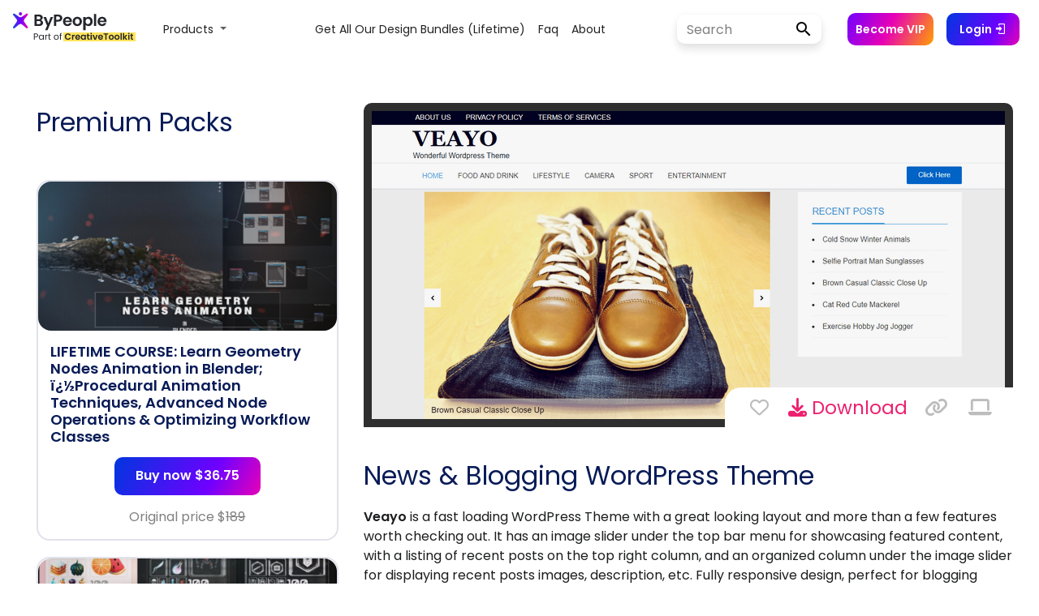

--- FILE ---
content_type: text/html; charset=UTF-8
request_url: https://www.bypeople.com/wordpress-blog-theme-news/
body_size: 38935
content:
<!DOCTYPE html>
<html>

<head>
			<!-- Google Tag Manager -->
		<script>
			(function(w, d, s, l, i) {
				w[l] = w[l] || [];
				w[l].push({
					'gtm.start': new Date().getTime(),
					event: 'gtm.js'
				});
				var f = d.getElementsByTagName(s)[0],
					j = d.createElement(s),
					dl = l != 'dataLayer' ? '&l=' + l : '';
				j.async = true;
				j.src =
					'https://www.googletagmanager.com/gtm.js?id=' + i + dl;
				f.parentNode.insertBefore(j, f);
			})(window, document, 'script', 'dataLayer', 'GTM-TLW3VH9');
		</script>
		<!-- End Google Tag Manager -->
	<!--<link rel="stylesheet" href="/bootstrap/4.0.0/css/bootstrap.min.css" integrity="sha384-Gn5384xqQ1aoWXA+058RXPxPg6fy4IWvTNh0E263XmFcJlSAwiGgFAW/dAiS6JXm" crossorigin="anonymous">-->
	<link rel="stylesheet" href="https://maxcdn.bootstrapcdn.com/bootstrap/4.0.0/css/bootstrap.min.css" integrity="sha384-Gn5384xqQ1aoWXA+058RXPxPg6fy4IWvTNh0E263XmFcJlSAwiGgFAW/dAiS6JXm" crossorigin="anonymous">
	<link rel="stylesheet" type="text/css" href="/wp-content/themes/bppl-alpha/assets/css/v2/styles-posts.css">


	<link rel="preload" href="https://fonts.googleapis.com/css?family=Poppins:400,600&display=swap" as="style" onload="this.onload=null;this.rel='stylesheet'">
	<noscript>
		<link rel="stylesheet" href="https://fonts.googleapis.com/css?family=Poppins:400,600&display=swap">
	</noscript>

	<link href="https://fonts.googleapis.com/css?family=Open+Sans" rel="stylesheet">
	<link href="https://fonts.googleapis.com/css?family=Roboto+Slab" rel="stylesheet">

	<link rel="stylesheet" href="https://cdnjs.cloudflare.com/ajax/libs/font-awesome/6.6.0/css/all.min.css">
	<link rel="stylesheet" href="https://cdnjs.cloudflare.com/ajax/libs/animate.css/3.7.0/animate.min.css">

	<link rel="stylesheet" href="https://cdn.materialdesignicons.com/5.0.45/css/materialdesignicons.min.css" media="print" onload="this.media='all'">
	<noscript>
		<link rel="stylesheet" href="https://cdn.materialdesignicons.com/5.0.45/css/materialdesignicons.min.css" media="print" onload="this.media='all'">
	</noscript>

	<script src="https://ajax.googleapis.com/ajax/libs/jquery/3.3.1/jquery.min.js"></script>

	<script src="https://cdnjs.cloudflare.com/ajax/libs/popper.js/1.12.9/umd/popper.min.js" integrity="sha384-ApNbgh9B+Y1QKtv3Rn7W3mgPxhU9K/ScQsAP7hUibX39j7fakFPskvXusvfa0b4Q" crossorigin="anonymous"></script>
	<script src="https://maxcdn.bootstrapcdn.com/bootstrap/4.0.0/js/bootstrap.min.js" integrity="sha384-JZR6Spejh4U02d8jOt6vLEHfe/JQGiRRSQQxSfFWpi1MquVdAyjUar5+76PVCmYl" crossorigin="anonymous"></script>

	<script type="text/javascript" src="https://www.bypeople.com/wp-content/themes/bppl-alpha/assets/js/v2/main-v2-clean.js?version=1.0"></script>


	<link rel="icon" type="image/png" sizes="32x32" href="https://www.bypeople.com/wp-content/themes/bppl-alpha/assets/images/v2/favicon-32x32.png">
	<link rel="icon" type="image/png" sizes="16x16" href="https://www.bypeople.com/wp-content/themes/bppl-alpha/assets/images/v2/favicon-16x16.png">


			<!-- Facebook Pixel Code -->
		<script>
			! function(f, b, e, v, n, t, s) {
				if (f.fbq) return;
				n = f.fbq = function() {
					n.callMethod ?
						n.callMethod.apply(n, arguments) : n.queue.push(arguments)
				};
				if (!f._fbq) f._fbq = n;
				n.push = n;
				n.loaded = !0;
				n.version = '2.0';
				n.queue = [];
				t = b.createElement(e);
				t.async = !0;
				t.src = v;
				s = b.getElementsByTagName(e)[0];
				s.parentNode.insertBefore(t, s)
			}(window, document, 'script',
				'https://connect.facebook.net/en_US/fbevents.js');
			fbq('init', '527079144145419');
			fbq('track', 'PageView');
		</script>
		<noscript><img height="1" width="1" style="display:none"
				src="https://www.facebook.com/tr?id=527079144145419&ev=PageView&noscript=1" /></noscript>
		<!-- End Facebook Pixel Code -->

	
		<meta name="viewport" content="width=device-width, initial-scale=1">
	<meta property="title" content="News &#038; Blogging WordPress Theme | Bypeople">
	<meta name="description" content="Veayo is a fast loading WordPress Theme with a great looking layout and more than a few features worth checking out. It has an image slider under the top bar menu for showcasing featured content, with a listing of recent posts on the top right column, and an organized column under the image slider for...">
	<meta name="twitter:widgets:csp" content="on">
	<!-- Facebook fields -->
	<meta property="og:title" content="News &#038; Blogging WordPress Theme | Bypeople">
	<meta property="og:url" content="https://www.bypeople.com/wordpress-blog-theme-news">
	<meta property="og:description" content="Veayo is a fast loading WordPress Theme with a great looking layout and more than a few features worth checking out. It has an image slider under the top bar menu for showcasing featured content, with a listing of recent posts on the top right column, and an organized column under the image slider for...">
	<meta property="og:image" content="https://www.bypeople.com/wp-content/uploads/2017/12/wordpress-blog-theme-news.png">
	<meta property="fb:app_id" content="299022556864918">
	<!-- Twitter fields -->
	<meta name="twitter:card" content="summary_large_image">
	<meta name="twitter:site" content="@bypeopleteam">
	<meta name="twitter:creator" content="@bypeopleteam">
	<meta name="twitter:title" content="News &#038; Blogging WordPress Theme | Bypeople">
	<meta name="twitter:url" content="https://www.bypeople.com/wordpress-blog-theme-news">
	<meta name="twitter:description" content="Veayo is a fast loading WordPress Theme with a great looking layout and more than a few features worth checking out. It has an image slider under the top bar menu for showcasing featured content, with a listing of recent posts on the top right column, and an organized column under the image slider for...">
	<meta name="twitter:image" content="https://www.bypeople.com/wp-content/uploads/2017/12/wordpress-blog-theme-news.png">

	<title>News &#038; Blogging WordPress Theme | Bypeople</title>

	<script type="application/ld+json">
		{
			"@context": "http://schema.org/",
			"@type": "WebSite",
			"name": "News &#038; Blogging WordPress Theme | Bypeople",
			"headline": "Curated network for developers and designers",
			"image": "https://www.bypeople.com/wp-content/uploads/2017/12/wordpress-blog-theme-news.png",
			"thumbnailUrl": "https://www.bypeople.com/wp-content/uploads/2017/12/wordpress-blog-theme-news.png",
			"description": "Veayo is a fast loading WordPress Theme with a great looking layout and more than a few features worth checking out. It has an image slider under the top bar menu for showcasing featured content, with a listing of recent posts on the top right column, and an organized column under the image slider for...",
			"accessMode": ["visual", "tactile"],
			"accessibilityControl": ["fullMouseControl", "fullKeyboardControl"],
			"keywords": ["jQuery Autocomplete", "jQuery Audio libraries", "Bootstrap Themes", "Free Prestashop Themes", "Elegant Tumblr Themes", "Drupal Themes", "Concrete5 Themes", "BuddyPress Themes", "jQuery Blur", "jQuery Box", "jQuery Breadcrumb", "jQuery Button", "JQuery Galleries", "jQuery Gauges", "JQuery Grids", "jQuery Layout", "jQuery Lightbox", "jQuery Link", "jQuery Live Search", "jQuery Login", "jQuery Map", "Lazy load tools", "Photoshop Illustrations", "Photoshop List Templates", "Photoshop Login Forms", "Photoshop Mobile App Icons", "Photoshop Modal", "Photoshop Realistic Drawings", "Photoshop Ribbon", "Photoshop Settings Widgets", "Photoshop Shadow", "Photoshop Sidebar Menus"],
			"license": "https://www.bypeople.com/licensecommercial.pdf"
		}
	</script>


	

		<!-- Global site tag (gtag.js) - Google Analytics -->
		<script src="https://www.googletagmanager.com/gtag/js?id=AW-11077278143"></script>
		<script>
			window.dataLayer = window.dataLayer || [];

			function gtag() {
				dataLayer.push(arguments);
			}
			gtag('js', new Date());

			gtag('config', 'G-JGB5E47BV1');
		</script>

		<script type="text/javascript" src="//l.getsitecontrol.com/p4ryye1w.js"></script>

	

	<meta name='robots' content='max-image-preview:large' />
<link rel="alternate" type="application/rss+xml" title="ByPeople &raquo; News &#038; Blogging WordPress Theme Comments Feed" href="https://www.bypeople.com/wordpress-blog-theme-news/feed/" />
<link rel="alternate" title="oEmbed (JSON)" type="application/json+oembed" href="https://www.bypeople.com/wp-json/oembed/1.0/embed?url=https%3A%2F%2Fwww.bypeople.com%2Fwordpress-blog-theme-news%2F" />
<link rel="alternate" title="oEmbed (XML)" type="text/xml+oembed" href="https://www.bypeople.com/wp-json/oembed/1.0/embed?url=https%3A%2F%2Fwww.bypeople.com%2Fwordpress-blog-theme-news%2F&#038;format=xml" />
<style id='wp-img-auto-sizes-contain-inline-css' type='text/css'>
img:is([sizes=auto i],[sizes^="auto," i]){contain-intrinsic-size:3000px 1500px}
/*# sourceURL=wp-img-auto-sizes-contain-inline-css */
</style>
<style id='classic-theme-styles-inline-css' type='text/css'>
/*! This file is auto-generated */
.wp-block-button__link{color:#fff;background-color:#32373c;border-radius:9999px;box-shadow:none;text-decoration:none;padding:calc(.667em + 2px) calc(1.333em + 2px);font-size:1.125em}.wp-block-file__button{background:#32373c;color:#fff;text-decoration:none}
/*# sourceURL=/wp-includes/css/classic-themes.min.css */
</style>
<link rel='stylesheet' id='hide-admin-bar-based-on-user-roles-css' href='https://www.bypeople.com/wp-content/plugins/hide-admin-bar-based-on-user-roles/public/css/hide-admin-bar-based-on-user-roles-public.css' type='text/css' media='all' />
<script type="text/javascript" src="https://www.bypeople.com/wp-includes/js/jquery/jquery.min.js" id="jquery-core-js"></script>
<script type="text/javascript" src="https://www.bypeople.com/wp-includes/js/jquery/jquery-migrate.min.js" id="jquery-migrate-js"></script>
<script type="text/javascript" src="https://www.bypeople.com/wp-content/plugins/hide-admin-bar-based-on-user-roles/public/js/hide-admin-bar-based-on-user-roles-public.js" id="hide-admin-bar-based-on-user-roles-js"></script>
<link rel="https://api.w.org/" href="https://www.bypeople.com/wp-json/" /><link rel="alternate" title="JSON" type="application/json" href="https://www.bypeople.com/wp-json/wp/v2/posts/239838" /><link rel="EditURI" type="application/rsd+xml" title="RSD" href="https://www.bypeople.com/xmlrpc.php?rsd" />
<link rel="canonical" href="https://www.bypeople.com/wordpress-blog-theme-news/" />
<link rel='shortlink' href='https://www.bypeople.com/?p=239838' />
<link rel="icon" href="https://www.bypeople.com/wp-content/uploads/2020/08/favicon-32x32.png" sizes="32x32" />
<link rel="icon" href="https://www.bypeople.com/wp-content/uploads/2020/08/favicon-32x32.png" sizes="192x192" />
<link rel="apple-touch-icon" href="https://www.bypeople.com/wp-content/uploads/2020/08/favicon-32x32.png" />
<meta name="msapplication-TileImage" content="https://www.bypeople.com/wp-content/uploads/2020/08/favicon-32x32.png" />
<style id='global-styles-inline-css' type='text/css'>
:root{--wp--preset--aspect-ratio--square: 1;--wp--preset--aspect-ratio--4-3: 4/3;--wp--preset--aspect-ratio--3-4: 3/4;--wp--preset--aspect-ratio--3-2: 3/2;--wp--preset--aspect-ratio--2-3: 2/3;--wp--preset--aspect-ratio--16-9: 16/9;--wp--preset--aspect-ratio--9-16: 9/16;--wp--preset--color--black: #000000;--wp--preset--color--cyan-bluish-gray: #abb8c3;--wp--preset--color--white: #ffffff;--wp--preset--color--pale-pink: #f78da7;--wp--preset--color--vivid-red: #cf2e2e;--wp--preset--color--luminous-vivid-orange: #ff6900;--wp--preset--color--luminous-vivid-amber: #fcb900;--wp--preset--color--light-green-cyan: #7bdcb5;--wp--preset--color--vivid-green-cyan: #00d084;--wp--preset--color--pale-cyan-blue: #8ed1fc;--wp--preset--color--vivid-cyan-blue: #0693e3;--wp--preset--color--vivid-purple: #9b51e0;--wp--preset--gradient--vivid-cyan-blue-to-vivid-purple: linear-gradient(135deg,rgb(6,147,227) 0%,rgb(155,81,224) 100%);--wp--preset--gradient--light-green-cyan-to-vivid-green-cyan: linear-gradient(135deg,rgb(122,220,180) 0%,rgb(0,208,130) 100%);--wp--preset--gradient--luminous-vivid-amber-to-luminous-vivid-orange: linear-gradient(135deg,rgb(252,185,0) 0%,rgb(255,105,0) 100%);--wp--preset--gradient--luminous-vivid-orange-to-vivid-red: linear-gradient(135deg,rgb(255,105,0) 0%,rgb(207,46,46) 100%);--wp--preset--gradient--very-light-gray-to-cyan-bluish-gray: linear-gradient(135deg,rgb(238,238,238) 0%,rgb(169,184,195) 100%);--wp--preset--gradient--cool-to-warm-spectrum: linear-gradient(135deg,rgb(74,234,220) 0%,rgb(151,120,209) 20%,rgb(207,42,186) 40%,rgb(238,44,130) 60%,rgb(251,105,98) 80%,rgb(254,248,76) 100%);--wp--preset--gradient--blush-light-purple: linear-gradient(135deg,rgb(255,206,236) 0%,rgb(152,150,240) 100%);--wp--preset--gradient--blush-bordeaux: linear-gradient(135deg,rgb(254,205,165) 0%,rgb(254,45,45) 50%,rgb(107,0,62) 100%);--wp--preset--gradient--luminous-dusk: linear-gradient(135deg,rgb(255,203,112) 0%,rgb(199,81,192) 50%,rgb(65,88,208) 100%);--wp--preset--gradient--pale-ocean: linear-gradient(135deg,rgb(255,245,203) 0%,rgb(182,227,212) 50%,rgb(51,167,181) 100%);--wp--preset--gradient--electric-grass: linear-gradient(135deg,rgb(202,248,128) 0%,rgb(113,206,126) 100%);--wp--preset--gradient--midnight: linear-gradient(135deg,rgb(2,3,129) 0%,rgb(40,116,252) 100%);--wp--preset--font-size--small: 13px;--wp--preset--font-size--medium: 20px;--wp--preset--font-size--large: 36px;--wp--preset--font-size--x-large: 42px;--wp--preset--spacing--20: 0.44rem;--wp--preset--spacing--30: 0.67rem;--wp--preset--spacing--40: 1rem;--wp--preset--spacing--50: 1.5rem;--wp--preset--spacing--60: 2.25rem;--wp--preset--spacing--70: 3.38rem;--wp--preset--spacing--80: 5.06rem;--wp--preset--shadow--natural: 6px 6px 9px rgba(0, 0, 0, 0.2);--wp--preset--shadow--deep: 12px 12px 50px rgba(0, 0, 0, 0.4);--wp--preset--shadow--sharp: 6px 6px 0px rgba(0, 0, 0, 0.2);--wp--preset--shadow--outlined: 6px 6px 0px -3px rgb(255, 255, 255), 6px 6px rgb(0, 0, 0);--wp--preset--shadow--crisp: 6px 6px 0px rgb(0, 0, 0);}:where(.is-layout-flex){gap: 0.5em;}:where(.is-layout-grid){gap: 0.5em;}body .is-layout-flex{display: flex;}.is-layout-flex{flex-wrap: wrap;align-items: center;}.is-layout-flex > :is(*, div){margin: 0;}body .is-layout-grid{display: grid;}.is-layout-grid > :is(*, div){margin: 0;}:where(.wp-block-columns.is-layout-flex){gap: 2em;}:where(.wp-block-columns.is-layout-grid){gap: 2em;}:where(.wp-block-post-template.is-layout-flex){gap: 1.25em;}:where(.wp-block-post-template.is-layout-grid){gap: 1.25em;}.has-black-color{color: var(--wp--preset--color--black) !important;}.has-cyan-bluish-gray-color{color: var(--wp--preset--color--cyan-bluish-gray) !important;}.has-white-color{color: var(--wp--preset--color--white) !important;}.has-pale-pink-color{color: var(--wp--preset--color--pale-pink) !important;}.has-vivid-red-color{color: var(--wp--preset--color--vivid-red) !important;}.has-luminous-vivid-orange-color{color: var(--wp--preset--color--luminous-vivid-orange) !important;}.has-luminous-vivid-amber-color{color: var(--wp--preset--color--luminous-vivid-amber) !important;}.has-light-green-cyan-color{color: var(--wp--preset--color--light-green-cyan) !important;}.has-vivid-green-cyan-color{color: var(--wp--preset--color--vivid-green-cyan) !important;}.has-pale-cyan-blue-color{color: var(--wp--preset--color--pale-cyan-blue) !important;}.has-vivid-cyan-blue-color{color: var(--wp--preset--color--vivid-cyan-blue) !important;}.has-vivid-purple-color{color: var(--wp--preset--color--vivid-purple) !important;}.has-black-background-color{background-color: var(--wp--preset--color--black) !important;}.has-cyan-bluish-gray-background-color{background-color: var(--wp--preset--color--cyan-bluish-gray) !important;}.has-white-background-color{background-color: var(--wp--preset--color--white) !important;}.has-pale-pink-background-color{background-color: var(--wp--preset--color--pale-pink) !important;}.has-vivid-red-background-color{background-color: var(--wp--preset--color--vivid-red) !important;}.has-luminous-vivid-orange-background-color{background-color: var(--wp--preset--color--luminous-vivid-orange) !important;}.has-luminous-vivid-amber-background-color{background-color: var(--wp--preset--color--luminous-vivid-amber) !important;}.has-light-green-cyan-background-color{background-color: var(--wp--preset--color--light-green-cyan) !important;}.has-vivid-green-cyan-background-color{background-color: var(--wp--preset--color--vivid-green-cyan) !important;}.has-pale-cyan-blue-background-color{background-color: var(--wp--preset--color--pale-cyan-blue) !important;}.has-vivid-cyan-blue-background-color{background-color: var(--wp--preset--color--vivid-cyan-blue) !important;}.has-vivid-purple-background-color{background-color: var(--wp--preset--color--vivid-purple) !important;}.has-black-border-color{border-color: var(--wp--preset--color--black) !important;}.has-cyan-bluish-gray-border-color{border-color: var(--wp--preset--color--cyan-bluish-gray) !important;}.has-white-border-color{border-color: var(--wp--preset--color--white) !important;}.has-pale-pink-border-color{border-color: var(--wp--preset--color--pale-pink) !important;}.has-vivid-red-border-color{border-color: var(--wp--preset--color--vivid-red) !important;}.has-luminous-vivid-orange-border-color{border-color: var(--wp--preset--color--luminous-vivid-orange) !important;}.has-luminous-vivid-amber-border-color{border-color: var(--wp--preset--color--luminous-vivid-amber) !important;}.has-light-green-cyan-border-color{border-color: var(--wp--preset--color--light-green-cyan) !important;}.has-vivid-green-cyan-border-color{border-color: var(--wp--preset--color--vivid-green-cyan) !important;}.has-pale-cyan-blue-border-color{border-color: var(--wp--preset--color--pale-cyan-blue) !important;}.has-vivid-cyan-blue-border-color{border-color: var(--wp--preset--color--vivid-cyan-blue) !important;}.has-vivid-purple-border-color{border-color: var(--wp--preset--color--vivid-purple) !important;}.has-vivid-cyan-blue-to-vivid-purple-gradient-background{background: var(--wp--preset--gradient--vivid-cyan-blue-to-vivid-purple) !important;}.has-light-green-cyan-to-vivid-green-cyan-gradient-background{background: var(--wp--preset--gradient--light-green-cyan-to-vivid-green-cyan) !important;}.has-luminous-vivid-amber-to-luminous-vivid-orange-gradient-background{background: var(--wp--preset--gradient--luminous-vivid-amber-to-luminous-vivid-orange) !important;}.has-luminous-vivid-orange-to-vivid-red-gradient-background{background: var(--wp--preset--gradient--luminous-vivid-orange-to-vivid-red) !important;}.has-very-light-gray-to-cyan-bluish-gray-gradient-background{background: var(--wp--preset--gradient--very-light-gray-to-cyan-bluish-gray) !important;}.has-cool-to-warm-spectrum-gradient-background{background: var(--wp--preset--gradient--cool-to-warm-spectrum) !important;}.has-blush-light-purple-gradient-background{background: var(--wp--preset--gradient--blush-light-purple) !important;}.has-blush-bordeaux-gradient-background{background: var(--wp--preset--gradient--blush-bordeaux) !important;}.has-luminous-dusk-gradient-background{background: var(--wp--preset--gradient--luminous-dusk) !important;}.has-pale-ocean-gradient-background{background: var(--wp--preset--gradient--pale-ocean) !important;}.has-electric-grass-gradient-background{background: var(--wp--preset--gradient--electric-grass) !important;}.has-midnight-gradient-background{background: var(--wp--preset--gradient--midnight) !important;}.has-small-font-size{font-size: var(--wp--preset--font-size--small) !important;}.has-medium-font-size{font-size: var(--wp--preset--font-size--medium) !important;}.has-large-font-size{font-size: var(--wp--preset--font-size--large) !important;}.has-x-large-font-size{font-size: var(--wp--preset--font-size--x-large) !important;}
/*# sourceURL=global-styles-inline-css */
</style>
</head>

<body>

	
<aside class="detail-modal col-12 col-md-12 col-lg-12 col-xl-12" id="detail-view">
	<span class="list-nav prev-list" data-navigate="prev"><i class="fa fa-chevron-left fa-4x"></i></span>
	<span class="list-nav next-list" data-navigate="next"><i class="fa fa-chevron-right fa-4x"></i></span>
	<button class="close-detail-btn"><i class="fa fa-times fa-2x"></i></button>
	<div class="detail-v2-main-scroll">
		<div class="container">
			<div class="detail-content">
				
			</div>
		</div>
	</div>
</aside><div class="v2-nav">
	<style>
  .btn:hover {
    opacity: 0.8;
  }

  .v2-nav {
    position: relative;
    top: 0;
    left: 0;
    width: 100%;
    height: 72px;
    z-index: 99;
    background-color: #fff;
  }

  #main-v2-toggler {
    position: fixed;
    right: 46px;
    border: none;
    height: 25px;
  }

  form.search-form-v2 input#search {
    width: 125px;
    height: 36px;
    border: none;
    background-color: #fff;
    border-radius: 15px 0 0 15px;
    border-right: none;
    font-family: 'Poppins', sans-serif;
  }

  form.search-form-v2 input#search::placeholder {
    color: gray;
    font-family: 'Poppins', 'Poppins', sans-serif;
  }

  .btn-login-cart-vip {
    text-align: center;
    align-items: center;
    display: contents;
  }

  .become-vip-button {
    background: linear-gradient(116.49deg, #7000ff, #e700b7 47.4%, #ffa000);
    color: white;
    border: none;
    border-radius: 10px;
    font-size: 14px;
    font-family: 'Poppins', sans-serif;
    font-weight: 600;
    padding: 6px 10px;
    height: 40px;
    display: flex;
    align-items: center;
  }

  #become-vip-button:hover {
    opacity: 0.8;
    cursor: pointer;
  }

  .search-form-v2 {
    position: relative;
    display: flex;
    align-items: center;
    width: 100%;
    box-shadow: 0 0 6px rgb(0 0 0 / 3%), 0 5px 16px rgb(0 0 0 / 4%), 0 7px 10px rgb(0 0 0 / 8%);
    border-radius: 10px;
  }

  .search-form-v2:hover {
    box-shadow: 0 7px 6px rgba(0, 0, 0, .03), 0 15px 16px rgba(0, 0, 0, .04), 0 24px 30px rgba(0, 0, 0, .08);
  }

  .submit-search {
    background-color: #fff;
    color: #000;
    line-height: 1;
    width: 50px;
    height: 36px;
    font-size: 18px;
    padding: 0 16px;
    border-radius: 0 15px 15px 0;
    border-left: none;
    margin-left: 3px;
  }

  .submit-search:hover {
    opacity: 0.8;
  }

  #user-name {
    font-size: 14px;
    color: var(--color1);
    opacity: 0.7;
    display: inline-block;
    /*white-space: nowrap;
    overflow: hidden;
    text-overflow: ellipsis;*/
    max-width: 130px;
    vertical-align: middle;
    font-weight: 600;
  }

  #user-name.vip-user:after {
    content: " (VIP)";
    font-weight: 600;
    color: var(--first-bypeople-color);
  }

  .mx-3 {
    margin-left: 1rem !important;
  }

  #login-button:hover,
  #join-button:hover {
    opacity: 0.8;
    cursor: pointer;
  }

  #menu-menu_v2 {
    margin-left: auto !important;
    margin-right: auto !important;
  }

  /* #menu-menu_v2 li:first-child {
    min-width: 137px !important;
  } */
  .bppl-v2-navbar .nav-main .nav-item>.nav-link {
    font-family: 'Poppins', serif;
    text-transform: capitalize;
    font-size: 14px;
    color: rgba(0, 0, 0, .87);
    font-weight: 400;
  }

  .dropdown-link {
    font-family: 'Poppins', serif;
    text-transform: capitalize;
    font-size: 14px;
    color: rgba(0, 0, 0, .87);
    font-weight: 400;
    background-color: unset;
  }

  .nav-link:hover,
  .dropdown-link:hover {
    background-color: #efefef;
  }

  .form-control {
    font-size: 16px;
  }

  #mobile-deals-menu {
    display: none;
  }

  .dropdown-item {
    font-family: 'Poppins', sans-serif;
    font-size: 14px;
  }

  .dropdown-menu-deals {
    min-width: 45rem;
    border: unset;
    box-shadow: 0 0px 22px -14px rgb(0 0 0);
  }

  @media (max-width: 1024px) {
    .bppl-v2-navbar .nav-main .nav-item>.nav-link {
      text-align: right;
    }
  }

  @media (max-width: 1199px) {
    .become-vip-button {
      margin: 5% 0;
      width: 109px;
    }

    form.search-form-v2 input#search {
      width: 100%;
    }
  }

  @media (max-width: 1270px) {
    form.search-form-v2 input#search {
      width: 98px;
    }
  }

  @media (max-width: 1360px) {
    #join-button {
      display: none;
    }
  }

  @media (max-width: 992px) {

    .btn-login-cart-vip {
      text-align: right;
      align-items: flex-start;
      display: block;
    }

    .btn-login-cart-vip li {
      margin: 0px !important;
    }

    #user-data {
      margin-left: 0 !important;
      margin-right: 0 !important;
    }

    .nav-menu-items {
      display: none;
    }

    #facebook-community {
      display: none;
    }

    .navbar-nav .dropdown-menu {
      margin-left: -40px;
    }

    #li-user-name {
      margin-right: 0 !important;
    }

    #dropdown-items {
      margin: 0 !important;
    }

    #dropdown-menu {
      display: none;
    }

    #mobile-deals-menu {
      display: block;
      text-align: right;
      margin: 20px 0 50px 0;
    }

    .dropdown-item {
      padding: 5px 0;
    }
  }

  .fixed-bottom-pricing {
    display: none;
    position: fixed;
    right: 0;
    bottom: 0px;
    z-index: 1030;

  }

  .fixed-bottom-pricing #navbarDropdown {
    text-align: end;
    color: #0d84ff;
    padding: 10px 24px;
  }

  .fixed-bottom-pricing .fa-trash-alt {
    color: #ff00009c;
  }

  .fixed-bottom-pricing .navbar-nav .dropdown-menu {
    margin-left: 0 !important;
  }

  @media (max-width: 700px) {

    .fixed-bottom-pricing {
      padding-top: 2px;
      right: 0px;
      bottom: 0px;
    }

    .fixed-bottom-pricing #navbarDropdown {
      text-align: end;
      color: #0d84ff;
      padding: 2px 2px;
    }




    .fixed-bottom-pricing .navbar-nav .dropdown-menu {
      margin-left: 5px !important;
    }


  }


  @media (max-width: 900px) {
    .alert-add-to-cart {
      display: none;
    }
  }

  .widget-visible,
  .widget-visible iframe {
    z-index: 99 !important;
  }


  @-webkit-keyframes fadein {
    0% {
      opacity: 0;
    }

    100% {
      opacity: 1;
    }
  }

  @-moz-keyframes fadein {
    0% {
      opacity: 0;
    }

    100% {
      opacity: 1;
    }
  }

  @keyframes fadein {
    0% {
      opacity: 0;
    }

    100% {
      opacity: 1;
    }
  }

  .alert-add-to-cart {
    -webkit-animation: fadein 1s ease-in alternate;
    -moz-animation: fadein 1s ease-in alternate;
    animation: fadein 1s ease-in alternate;
  }

  .prices-box {
    border: 3px solid rgb(224, 8, 118);
  }
</style>

<nav id="bppl-v2-navbar" class="navbar navbar-expand-lg navbar-light bppl-v2-navbar">
  <!-- <div class="mobile-nav">
    <ul class="nav-menu-items">
      <a href="https://www.bypeople.com/premium" style="font-family: 'Poppins', sans-serif;font-size: 14px;font-weight: 600;color: #000;text-transform: capitalize;">deals</a>
      <a href="https://freebies.bypeople.com" style="font-family: 'Poppins', sans-serif;font-size: 14px;font-weight: 600;color: #000;text-transform: capitalize;">&nbsp;&nbsp;&nbsp;&nbsp;freebies</a>
    </ul>
  </div> -->
  <a class="navbar-brand mr-auto ml-md-auto" href="https://www.bypeople.com/">
    <svg width="151" height="44" viewBox="0 0 151 44" fill="none" xmlns="http://www.w3.org/2000/svg" style="margin: 0 5px 0 0">
      <path d="M18.2163 23.1511C18.3808 23.3836 18.4551 23.668 18.4255 23.9512C18.3958 24.2344 18.2641 24.4972 18.055 24.6905C17.838 24.8905 17.5537 25.0015 17.2586 25.0015C16.9839 25.0016 16.7179 24.9051 16.5073 24.7288L11.141 20.2412C10.027 19.3096 8.40584 19.3096 7.29191 20.2411L1.92557 24.7288C1.71487 24.9051 1.44886 25.0016 1.17413 25.0015C0.878925 25.0018 0.594481 24.8907 0.377542 24.6905C0.168678 24.497 0.0371856 24.2343 0.00751073 23.9511C-0.0221641 23.668 0.0520008 23.3837 0.216213 23.1511L4.44038 17.1891C5.21876 16.0905 5.16987 14.6078 4.32081 13.5629L0.263276 8.56925C0.0852807 8.35064 -0.00799108 8.0752 0.000537089 7.79342C0.00906525 7.51164 0.118825 7.24238 0.309715 7.03493C0.419768 6.91549 0.55339 6.82015 0.702147 6.75497C0.850905 6.6898 1.01157 6.65619 1.17398 6.65625C1.41003 6.65644 1.64052 6.72789 1.83527 6.86129L7.52414 10.7478C8.54463 11.4449 9.88824 11.4449 10.9087 10.7478L16.5976 6.86129C16.7918 6.72787 17.0218 6.6564 17.2574 6.65625C17.4199 6.65602 17.5806 6.68955 17.7294 6.75474C17.8782 6.81993 18.0119 6.91535 18.1219 7.03493C18.313 7.2422 18.423 7.51137 18.4318 7.79315C18.4406 8.07493 18.3475 8.35047 18.1697 8.56925L14.1123 13.563C13.2633 14.6079 13.2144 16.0904 13.9927 17.189L18.2163 23.1511Z" fill="url(#paint0_linear)" />
      <path d="M11.2291 7.0783C11.2376 7.6207 11.0302 8.14423 10.6527 8.5338C10.2752 8.92338 9.7585 9.14713 9.2161 9.15582C8.67376 9.14705 8.15709 8.92329 7.77967 8.53373C7.40225 8.14416 7.19497 7.62065 7.20337 7.0783C7.19505 6.5359 7.40235 6.0124 7.77973 5.62272C8.15711 5.23304 8.67372 5.00907 9.2161 5C9.75854 5.00899 10.2752 5.23292 10.6527 5.6226C11.0301 6.01229 11.2375 6.53585 11.2291 7.0783V7.0783Z" fill="url(#paint1_linear)" />
      <path d="M34.3 14.84C35.0867 14.9867 35.7333 15.38 36.24 16.02C36.7467 16.66 37 17.3933 37 18.22C37 18.9667 36.8133 19.6267 36.44 20.2C36.08 20.76 35.5533 21.2 34.86 21.52C34.1667 21.84 33.3467 22 32.4 22H26.38V8.04H32.14C33.0867 8.04 33.9 8.19333 34.58 8.5C35.2733 8.80667 35.7933 9.23333 36.14 9.78C36.5 10.3267 36.68 10.9467 36.68 11.64C36.68 12.4533 36.46 13.1333 36.02 13.68C35.5933 14.2267 35.02 14.6133 34.3 14.84ZM29.18 13.8H31.74C32.4067 13.8 32.92 13.6533 33.28 13.36C33.64 13.0533 33.82 12.62 33.82 12.06C33.82 11.5 33.64 11.0667 33.28 10.76C32.92 10.4533 32.4067 10.3 31.74 10.3H29.18V13.8ZM32 19.72C32.68 19.72 33.2067 19.56 33.58 19.24C33.9667 18.92 34.16 18.4667 34.16 17.88C34.16 17.28 33.96 16.8133 33.56 16.48C33.16 16.1333 32.62 15.96 31.94 15.96H29.18V19.72H32ZM49.4316 10.92L42.5716 27.24H39.5916L41.9916 21.72L37.5516 10.92H40.6916L43.5516 18.66L46.4516 10.92H49.4316ZM60.7209 12.36C60.7209 13.1067 60.5409 13.8067 60.1809 14.46C59.8343 15.1133 59.2809 15.64 58.5209 16.04C57.7743 16.44 56.8276 16.64 55.6809 16.64H53.3409V22H50.5409V8.04H55.6809C56.7609 8.04 57.6809 8.22667 58.4409 8.6C59.2009 8.97333 59.7676 9.48667 60.1409 10.14C60.5276 10.7933 60.7209 11.5333 60.7209 12.36ZM55.5609 14.38C56.3343 14.38 56.9076 14.2067 57.2809 13.86C57.6543 13.5 57.8409 13 57.8409 12.36C57.8409 11 57.0809 10.32 55.5609 10.32H53.3409V14.38H55.5609ZM72.6089 16.22C72.6089 16.62 72.5822 16.98 72.5289 17.3H64.4289C64.4956 18.1 64.7756 18.7267 65.2689 19.18C65.7622 19.6333 66.3689 19.86 67.0889 19.86C68.1289 19.86 68.8689 19.4133 69.3089 18.52H72.3289C72.0089 19.5867 71.3956 20.4667 70.4889 21.16C69.5822 21.84 68.4689 22.18 67.1489 22.18C66.0822 22.18 65.1222 21.9467 64.2689 21.48C63.4289 21 62.7689 20.3267 62.2889 19.46C61.8222 18.5933 61.5889 17.5933 61.5889 16.46C61.5889 15.3133 61.8222 14.3067 62.2889 13.44C62.7556 12.5733 63.4089 11.9067 64.2489 11.44C65.0889 10.9733 66.0556 10.74 67.1489 10.74C68.2022 10.74 69.1422 10.9667 69.9689 11.42C70.8089 11.8733 71.4556 12.52 71.9089 13.36C72.3756 14.1867 72.6089 15.14 72.6089 16.22ZM69.7089 15.42C69.6956 14.7 69.4356 14.1267 68.9289 13.7C68.4222 13.26 67.8022 13.04 67.0689 13.04C66.3756 13.04 65.7889 13.2533 65.3089 13.68C64.8422 14.0933 64.5556 14.6733 64.4489 15.42H69.7089ZM79.1727 22.18C78.106 22.18 77.146 21.9467 76.2927 21.48C75.4393 21 74.766 20.3267 74.2727 19.46C73.7927 18.5933 73.5527 17.5933 73.5527 16.46C73.5527 15.3267 73.7993 14.3267 74.2927 13.46C74.7993 12.5933 75.486 11.9267 76.3527 11.46C77.2193 10.98 78.186 10.74 79.2527 10.74C80.3193 10.74 81.286 10.98 82.1527 11.46C83.0193 11.9267 83.6993 12.5933 84.1927 13.46C84.6993 14.3267 84.9527 15.3267 84.9527 16.46C84.9527 17.5933 84.6927 18.5933 84.1727 19.46C83.666 20.3267 82.9727 21 82.0927 21.48C81.226 21.9467 80.2527 22.18 79.1727 22.18ZM79.1727 19.74C79.6793 19.74 80.1527 19.62 80.5927 19.38C81.046 19.1267 81.406 18.7533 81.6727 18.26C81.9393 17.7667 82.0727 17.1667 82.0727 16.46C82.0727 15.4067 81.7927 14.6 81.2327 14.04C80.686 13.4667 80.0127 13.18 79.2127 13.18C78.4127 13.18 77.7393 13.4667 77.1927 14.04C76.6593 14.6 76.3927 15.4067 76.3927 16.46C76.3927 17.5133 76.6527 18.3267 77.1727 18.9C77.706 19.46 78.3727 19.74 79.1727 19.74ZM89.4066 12.52C89.7666 12.0133 90.2599 11.5933 90.8866 11.26C91.5266 10.9133 92.2532 10.74 93.0666 10.74C94.0132 10.74 94.8666 10.9733 95.6266 11.44C96.3999 11.9067 97.0066 12.5733 97.4466 13.44C97.8999 14.2933 98.1266 15.2867 98.1266 16.42C98.1266 17.5533 97.8999 18.56 97.4466 19.44C97.0066 20.3067 96.3999 20.98 95.6266 21.46C94.8666 21.94 94.0132 22.18 93.0666 22.18C92.2532 22.18 91.5332 22.0133 90.9066 21.68C90.2932 21.3467 89.7932 20.9267 89.4066 20.42V27.28H86.6066V10.92H89.4066V12.52ZM95.2666 16.42C95.2666 15.7533 95.1266 15.18 94.8466 14.7C94.5799 14.2067 94.2199 13.8333 93.7666 13.58C93.3266 13.3267 92.8466 13.2 92.3266 13.2C91.8199 13.2 91.3399 13.3333 90.8866 13.6C90.4466 13.8533 90.0866 14.2267 89.8066 14.72C89.5399 15.2133 89.4066 15.7933 89.4066 16.46C89.4066 17.1267 89.5399 17.7067 89.8066 18.2C90.0866 18.6933 90.4466 19.0733 90.8866 19.34C91.3399 19.5933 91.8199 19.72 92.3266 19.72C92.8466 19.72 93.3266 19.5867 93.7666 19.32C94.2199 19.0533 94.5799 18.6733 94.8466 18.18C95.1266 17.6867 95.2666 17.1 95.2666 16.42ZM102.561 7.2V22H99.7612V7.2H102.561ZM115.228 16.22C115.228 16.62 115.201 16.98 115.148 17.3H107.048C107.114 18.1 107.394 18.7267 107.888 19.18C108.381 19.6333 108.988 19.86 109.708 19.86C110.748 19.86 111.488 19.4133 111.928 18.52H114.948C114.628 19.5867 114.014 20.4667 113.108 21.16C112.201 21.84 111.088 22.18 109.768 22.18C108.701 22.18 107.741 21.9467 106.888 21.48C106.048 21 105.388 20.3267 104.908 19.46C104.441 18.5933 104.208 17.5933 104.208 16.46C104.208 15.3133 104.441 14.3067 104.908 13.44C105.374 12.5733 106.028 11.9067 106.868 11.44C107.708 10.9733 108.674 10.74 109.768 10.74C110.821 10.74 111.761 10.9667 112.588 11.42C113.428 11.8733 114.074 12.52 114.528 13.36C114.994 14.1867 115.228 15.14 115.228 16.22ZM112.328 15.42C112.314 14.7 112.054 14.1267 111.548 13.7C111.041 13.26 110.421 13.04 109.688 13.04C108.994 13.04 108.408 13.2533 107.928 13.68C107.461 14.0933 107.174 14.6733 107.068 15.42H112.328Z" fill="#24252C" />

      <style>
        svg #ct-link #ct-highlight {
          transition: all 300ms ease-in-out;
        }

        svg #ct-link:hover #ct-highlight {
          fill: #97fffb;
        }
      </style>
      <rect fill="black" fill-opacity="0" x="38.4355" y="0.25" width="89.0278" height="16.5" />
      <a id="ct-link" target="_blank" href="https://www.bypeople.com/creative-toolkit/">
        <rect id="ct-highlight" x="62" y="30" width="89" height="11" fill="#FEE45A" />
      </a>
      <path d="M30.973 33.577C30.973 34.215 30.753 34.7467 30.313 35.172C29.8803 35.59 29.2167 35.799 28.322 35.799H26.848V39H25.847V31.333H28.322C29.1873 31.333 29.8437 31.542 30.291 31.96C30.7457 32.378 30.973 32.917 30.973 33.577ZM28.322 34.974C28.8793 34.974 29.29 34.853 29.554 34.611C29.818 34.369 29.95 34.0243 29.95 33.577C29.95 32.631 29.4073 32.158 28.322 32.158H26.848V34.974H28.322ZM31.8431 35.964C31.8431 35.348 31.9678 34.809 32.2171 34.347C32.4665 33.8777 32.8075 33.5147 33.2401 33.258C33.6801 33.0013 34.1678 32.873 34.7031 32.873C35.2311 32.873 35.6895 32.9867 36.0781 33.214C36.4668 33.4413 36.7565 33.7273 36.9471 34.072V32.972H37.9591V39H36.9471V37.878C36.7491 38.23 36.4521 38.5233 36.0561 38.758C35.6675 38.9853 35.2128 39.099 34.6921 39.099C34.1568 39.099 33.6728 38.967 33.2401 38.703C32.8075 38.439 32.4665 38.0687 32.2171 37.592C31.9678 37.1153 31.8431 36.5727 31.8431 35.964ZM36.9471 35.975C36.9471 35.5203 36.8555 35.1243 36.6721 34.787C36.4888 34.4497 36.2395 34.193 35.9241 34.017C35.6161 33.8337 35.2751 33.742 34.9011 33.742C34.5271 33.742 34.1861 33.83 33.8781 34.006C33.5701 34.182 33.3245 34.4387 33.1411 34.776C32.9578 35.1133 32.8661 35.5093 32.8661 35.964C32.8661 36.426 32.9578 36.8293 33.1411 37.174C33.3245 37.5113 33.5701 37.7717 33.8781 37.955C34.1861 38.131 34.5271 38.219 34.9011 38.219C35.2751 38.219 35.6161 38.131 35.9241 37.955C36.2395 37.7717 36.4888 37.5113 36.6721 37.174C36.8555 36.8293 36.9471 36.4297 36.9471 35.975ZM40.6517 33.951C40.8277 33.6063 41.077 33.3387 41.3997 33.148C41.7297 32.9573 42.1294 32.862 42.5987 32.862V33.896H42.3347C41.2127 33.896 40.6517 34.5047 40.6517 35.722V39H39.6507V32.972H40.6517V33.951ZM44.9752 33.797V37.35C44.9752 37.6433 45.0376 37.8523 45.1622 37.977C45.2869 38.0943 45.5032 38.153 45.8112 38.153H46.5482V39H45.6462C45.0889 39 44.6709 38.8717 44.3922 38.615C44.1136 38.3583 43.9742 37.9367 43.9742 37.35V33.797H43.1932V32.972H43.9742V31.454H44.9752V32.972H46.5482V33.797H44.9752ZM53.3227 39.099C52.758 39.099 52.2447 38.9707 51.7827 38.714C51.328 38.4573 50.9687 38.0943 50.7047 37.625C50.448 37.1483 50.3197 36.5983 50.3197 35.975C50.3197 35.359 50.4517 34.8163 50.7157 34.347C50.987 33.8703 51.3537 33.5073 51.8157 33.258C52.2777 33.0013 52.7947 32.873 53.3667 32.873C53.9387 32.873 54.4557 33.0013 54.9177 33.258C55.3797 33.5073 55.7427 33.8667 56.0067 34.336C56.278 34.8053 56.4137 35.3517 56.4137 35.975C56.4137 36.5983 56.2743 37.1483 55.9957 37.625C55.7243 38.0943 55.354 38.4573 54.8847 38.714C54.4153 38.9707 53.8947 39.099 53.3227 39.099ZM53.3227 38.219C53.682 38.219 54.0193 38.1347 54.3347 37.966C54.65 37.7973 54.903 37.5443 55.0937 37.207C55.2917 36.8697 55.3907 36.459 55.3907 35.975C55.3907 35.491 55.2953 35.0803 55.1047 34.743C54.914 34.4057 54.6647 34.1563 54.3567 33.995C54.0487 33.8263 53.715 33.742 53.3557 33.742C52.989 33.742 52.6517 33.8263 52.3437 33.995C52.043 34.1563 51.801 34.4057 51.6177 34.743C51.4343 35.0803 51.3427 35.491 51.3427 35.975C51.3427 36.4663 51.4307 36.8807 51.6067 37.218C51.79 37.5553 52.032 37.8083 52.3327 37.977C52.6333 38.1383 52.9633 38.219 53.3227 38.219ZM60.1828 33.797H58.9178V39H57.9168V33.797H57.1358V32.972H57.9168V32.543C57.9168 31.8683 58.0891 31.377 58.4338 31.069C58.7858 30.7537 59.3468 30.596 60.1168 30.596V31.432C59.6768 31.432 59.3651 31.52 59.1818 31.696C59.0058 31.8647 58.9178 32.147 58.9178 32.543V32.972H60.1828V33.797ZM63.8205 35.15C63.8205 34.3947 63.9892 33.72 64.3265 33.126C64.6712 32.5247 65.1369 32.059 65.7235 31.729C66.3175 31.3917 66.9812 31.223 67.7145 31.223C68.5725 31.223 69.3242 31.443 69.9695 31.883C70.6149 32.323 71.0659 32.9317 71.3225 33.709H69.5515C69.3755 33.3423 69.1262 33.0673 68.8035 32.884C68.4882 32.7007 68.1215 32.609 67.7035 32.609C67.2562 32.609 66.8565 32.7153 66.5045 32.928C66.1599 33.1333 65.8885 33.4267 65.6905 33.808C65.4999 34.1893 65.4045 34.6367 65.4045 35.15C65.4045 35.656 65.4999 36.1033 65.6905 36.492C65.8885 36.8733 66.1599 37.1703 66.5045 37.383C66.8565 37.5883 67.2562 37.691 67.7035 37.691C68.1215 37.691 68.4882 37.5993 68.8035 37.416C69.1262 37.2253 69.3755 36.9467 69.5515 36.58H71.3225C71.0659 37.3647 70.6149 37.977 69.9695 38.417C69.3315 38.8497 68.5799 39.066 67.7145 39.066C66.9812 39.066 66.3175 38.901 65.7235 38.571C65.1369 38.2337 64.6712 37.768 64.3265 37.174C63.9892 36.58 63.8205 35.9053 63.8205 35.15ZM74.1779 33.852C74.3759 33.5293 74.6326 33.2763 74.9479 33.093C75.2706 32.9097 75.6372 32.818 76.0479 32.818V34.435H75.6409C75.1569 34.435 74.7902 34.5487 74.5409 34.776C74.2989 35.0033 74.1779 35.3993 74.1779 35.964V39H72.6379V32.906H74.1779V33.852ZM82.7502 35.821C82.7502 36.041 82.7355 36.239 82.7062 36.415H78.2512C78.2878 36.855 78.4418 37.1997 78.7132 37.449C78.9845 37.6983 79.3182 37.823 79.7142 37.823C80.2862 37.823 80.6932 37.5773 80.9352 37.086H82.5962C82.4202 37.6727 82.0828 38.1567 81.5842 38.538C81.0855 38.912 80.4732 39.099 79.7472 39.099C79.1605 39.099 78.6325 38.9707 78.1632 38.714C77.7012 38.45 77.3382 38.0797 77.0742 37.603C76.8175 37.1263 76.6892 36.5763 76.6892 35.953C76.6892 35.3223 76.8175 34.7687 77.0742 34.292C77.3308 33.8153 77.6902 33.4487 78.1522 33.192C78.6142 32.9353 79.1458 32.807 79.7472 32.807C80.3265 32.807 80.8435 32.9317 81.2982 33.181C81.7602 33.4303 82.1158 33.786 82.3652 34.248C82.6218 34.7027 82.7502 35.227 82.7502 35.821ZM81.1552 35.381C81.1478 34.985 81.0048 34.6697 80.7262 34.435C80.4475 34.193 80.1065 34.072 79.7032 34.072C79.3218 34.072 78.9992 34.1893 78.7352 34.424C78.4785 34.6513 78.3208 34.9703 78.2622 35.381H81.1552ZM83.4782 35.931C83.4782 35.315 83.5992 34.7687 83.8412 34.292C84.0906 33.8153 84.4242 33.4487 84.8422 33.192C85.2676 32.9353 85.7406 32.807 86.2612 32.807C86.7159 32.807 87.1119 32.8987 87.4492 33.082C87.7939 33.2653 88.0689 33.4963 88.2742 33.775V32.906H89.8252V39H88.2742V38.109C88.0762 38.395 87.8012 38.6333 87.4492 38.824C87.1046 39.0073 86.7049 39.099 86.2502 39.099C85.7369 39.099 85.2676 38.967 84.8422 38.703C84.4242 38.439 84.0906 38.0687 83.8412 37.592C83.5992 37.108 83.4782 36.5543 83.4782 35.931ZM88.2742 35.953C88.2742 35.579 88.2009 35.26 88.0542 34.996C87.9076 34.7247 87.7096 34.5193 87.4602 34.38C87.2109 34.2333 86.9432 34.16 86.6572 34.16C86.3712 34.16 86.1072 34.2297 85.8652 34.369C85.6232 34.5083 85.4252 34.7137 85.2712 34.985C85.1246 35.249 85.0512 35.5643 85.0512 35.931C85.0512 36.2977 85.1246 36.6203 85.2712 36.899C85.4252 37.1703 85.6232 37.3793 85.8652 37.526C86.1146 37.6727 86.3786 37.746 86.6572 37.746C86.9432 37.746 87.2109 37.6763 87.4602 37.537C87.7096 37.3903 87.9076 37.185 88.0542 36.921C88.2009 36.6497 88.2742 36.327 88.2742 35.953ZM93.1223 34.171V37.119C93.1223 37.3243 93.17 37.4747 93.2653 37.57C93.368 37.658 93.5366 37.702 93.7713 37.702H94.4863V39H93.5183C92.2203 39 91.5713 38.3693 91.5713 37.108V34.171H90.8453V32.906H91.5713V31.399H93.1223V32.906H94.4863V34.171H93.1223ZM96.375 32.18C96.1036 32.18 95.8763 32.0957 95.693 31.927C95.517 31.751 95.429 31.5347 95.429 31.278C95.429 31.0213 95.517 30.8087 95.693 30.64C95.8763 30.464 96.1036 30.376 96.375 30.376C96.6463 30.376 96.87 30.464 97.046 30.64C97.2293 30.8087 97.321 31.0213 97.321 31.278C97.321 31.5347 97.2293 31.751 97.046 31.927C96.87 32.0957 96.6463 32.18 96.375 32.18ZM97.134 32.906V39H95.594V32.906H97.134ZM101.196 37.581L102.736 32.906H104.375L102.12 39H100.25L98.0065 32.906H99.6565L101.196 37.581ZM110.905 35.821C110.905 36.041 110.891 36.239 110.861 36.415H106.406C106.443 36.855 106.597 37.1997 106.868 37.449C107.14 37.6983 107.473 37.823 107.869 37.823C108.441 37.823 108.848 37.5773 109.09 37.086H110.751C110.575 37.6727 110.238 38.1567 109.739 38.538C109.241 38.912 108.628 39.099 107.902 39.099C107.316 39.099 106.788 38.9707 106.318 38.714C105.856 38.45 105.493 38.0797 105.229 37.603C104.973 37.1263 104.844 36.5763 104.844 35.953C104.844 35.3223 104.973 34.7687 105.229 34.292C105.486 33.8153 105.845 33.4487 106.307 33.192C106.769 32.9353 107.301 32.807 107.902 32.807C108.482 32.807 108.999 32.9317 109.453 33.181C109.915 33.4303 110.271 33.786 110.52 34.248C110.777 34.7027 110.905 35.227 110.905 35.821ZM109.31 35.381C109.303 34.985 109.16 34.6697 108.881 34.435C108.603 34.193 108.262 34.072 107.858 34.072C107.477 34.072 107.154 34.1893 106.89 34.424C106.634 34.6513 106.476 34.9703 106.417 35.381H109.31ZM117.255 31.322V32.565H115.209V39H113.669V32.565H111.623V31.322H117.255ZM121.084 39.099C120.497 39.099 119.969 38.9707 119.5 38.714C119.031 38.45 118.66 38.0797 118.389 37.603C118.125 37.1263 117.993 36.5763 117.993 35.953C117.993 35.3297 118.129 34.7797 118.4 34.303C118.679 33.8263 119.056 33.4597 119.533 33.203C120.01 32.939 120.541 32.807 121.128 32.807C121.715 32.807 122.246 32.939 122.723 33.203C123.2 33.4597 123.574 33.8263 123.845 34.303C124.124 34.7797 124.263 35.3297 124.263 35.953C124.263 36.5763 124.12 37.1263 123.834 37.603C123.555 38.0797 123.174 38.45 122.69 38.714C122.213 38.9707 121.678 39.099 121.084 39.099ZM121.084 37.757C121.363 37.757 121.623 37.691 121.865 37.559C122.114 37.4197 122.312 37.2143 122.459 36.943C122.606 36.6717 122.679 36.3417 122.679 35.953C122.679 35.3737 122.525 34.93 122.217 34.622C121.916 34.3067 121.546 34.149 121.106 34.149C120.666 34.149 120.296 34.3067 119.995 34.622C119.702 34.93 119.555 35.3737 119.555 35.953C119.555 36.5323 119.698 36.9797 119.984 37.295C120.277 37.603 120.644 37.757 121.084 37.757ZM128.099 39.099C127.512 39.099 126.984 38.9707 126.515 38.714C126.045 38.45 125.675 38.0797 125.404 37.603C125.14 37.1263 125.008 36.5763 125.008 35.953C125.008 35.3297 125.143 34.7797 125.415 34.303C125.693 33.8263 126.071 33.4597 126.548 33.203C127.024 32.939 127.556 32.807 128.143 32.807C128.729 32.807 129.261 32.939 129.738 33.203C130.214 33.4597 130.588 33.8263 130.86 34.303C131.138 34.7797 131.278 35.3297 131.278 35.953C131.278 36.5763 131.135 37.1263 130.849 37.603C130.57 38.0797 130.189 38.45 129.705 38.714C129.228 38.9707 128.693 39.099 128.099 39.099ZM128.099 37.757C128.377 37.757 128.638 37.691 128.88 37.559C129.129 37.4197 129.327 37.2143 129.474 36.943C129.62 36.6717 129.694 36.3417 129.694 35.953C129.694 35.3737 129.54 34.93 129.232 34.622C128.931 34.3067 128.561 34.149 128.121 34.149C127.681 34.149 127.31 34.3067 127.01 34.622C126.716 34.93 126.57 35.3737 126.57 35.953C126.57 36.5323 126.713 36.9797 126.999 37.295C127.292 37.603 127.659 37.757 128.099 37.757ZM133.947 30.86V39H132.407V30.86H133.947ZM139.077 39L137.009 36.404V39H135.469V30.86H137.009V35.491L139.055 32.906H141.057L138.373 35.964L141.079 39H139.077ZM142.674 32.18C142.402 32.18 142.175 32.0957 141.992 31.927C141.816 31.751 141.728 31.5347 141.728 31.278C141.728 31.0213 141.816 30.8087 141.992 30.64C142.175 30.464 142.402 30.376 142.674 30.376C142.945 30.376 143.169 30.464 143.345 30.64C143.528 30.8087 143.62 31.0213 143.62 31.278C143.62 31.5347 143.528 31.751 143.345 31.927C143.169 32.0957 142.945 32.18 142.674 32.18ZM143.433 32.906V39H141.893V32.906H143.433ZM146.747 34.171V37.119C146.747 37.3243 146.795 37.4747 146.89 37.57C146.993 37.658 147.162 37.702 147.396 37.702H148.111V39H147.143C145.845 39 145.196 38.3693 145.196 37.108V34.171H144.47V32.906H145.196V31.399H146.747V32.906H148.111V34.171H146.747Z" fill="#24252C" />

      <defs>
        <linearGradient id="paint0_linear" x1="0" y1="15.8289" x2="18.4323" y2="15.8289" gradientUnits="userSpaceOnUse">
          <stop stop-color="#1B4ADC" />
          <stop offset="0.5" stop-color="#7000FF" />
          <stop offset="1" stop-color="#E700B7" />
        </linearGradient>
        <linearGradient id="paint1_linear" x1="7.20312" y1="7.07791" x2="11.2294" y2="7.07791" gradientUnits="userSpaceOnUse">
          <stop stop-color="#1B4ADC" />
          <stop offset="0.5" stop-color="#7000FF" />
          <stop offset="1" stop-color="#E700B7" />
        </linearGradient>
      </defs>
    </svg>
  </a>

  <button id="main-v2-toggler" class="navbar-toggler" type="button" data-toggle="collapse" aria-controls="navbarSupportedContent" aria-expanded="false" aria-label="Toggle navigation">
    <span class="navbar-toggler-icon"></span>
  </button>

  <div id="v2-collapse-nav" class="collapse navbar-collapse v2-vertical-collapse">
    <button class="close-navbar"><i class="fa fa-times fa-2x"></i></button>
    <div class="dd-cat-link dropdown"><a class="nav-link dropdown-toggle" id="dropdownMenu2" data-toggle="dropdown" aria-haspopup="true" aria-expanded="false">Categories</a>
      <div class="dropdown-menu" aria-labelledby="dropdownMenu2">
        <li class="nav-item dropdown-item">
          <a href="https://www.bypeople.com/3d-models/" class="nav-link">3D Models</a>
        </li>
        <li class="nav-item dropdown-item">
          <a href="https://www.bypeople.com/code-plugins/" class="nav-link">Code Plugins</a>
        </li>
        <li class="nav-item dropdown-item">
          <a href="https://www.bypeople.com/css-snippets/" class="nav-link">CSS Snippets</a>
        </li>
        <li class="nav-item dropdown-item">
          <a href="https://www.bypeople.com/design-freebies/" class="nav-link">Design Freebies</a>
        </li>
        <li class="nav-item dropdown-item">
          <a href="https://www.bypeople.com/ebooks/" class="nav-link">E-Books</a>
        </li>
        <li class="nav-item dropdown-item"><a href="https://www.bypeople.com/free-fonts/" class="nav-link">Fonts</a>
        </li>
        <li class="nav-item dropdown-item"><a href="https://www.bypeople.com/icons/" class="nav-link">Free Icons</a>
        </li>
        <li class="nav-item dropdown-item">
          <a href="https://www.bypeople.com/graphic-themes/" class="nav-link">Graphic Themes</a>
        </li>
        <li class="nav-item dropdown-item">
          <a href="https://www.bypeople.com/graphic-ui-kits/" class="nav-link">Graphic UI Kits</a>
        </li>
        <li class="nav-item dropdown-item">
          <a href="https://www.bypeople.com/css-html-kits/" class="nav-link">HTML Kits</a>
        </li>
        <li class="nav-item dropdown-item">
          <a href="https://www.bypeople.com/html-themes/" class="nav-link">HTML Themes</a>
        </li>
        <li class="nav-item dropdown-item">
          <a href="https://www.bypeople.com/software-web-apps/" class="nav-link">Software / Web Apps</a>
        </li>
        <li class="nav-item dropdown-item">
          <a href="https://www.bypeople.com/wordpress-plugins/" class="nav-link">WP Plugins</a>
        </li>
        <li class="nav-item dropdown-item">
          <a href="https://www.bypeople.com/free-wordpress-themes/" class="nav-link">WP Themes</a>
        </li>
      </div>
    </div>

    <ul class="nav navbar-nav" id="dropdown-menu">
      <li class="nav-item mx-3" id="dropdown-items">
        <div class="dropdown">
          <button class="btn btn-outline dropdown-toggle dropdown-link" type="button" id="dropdownMenuButton" data-toggle="dropdown" aria-haspopup="true" aria-expanded="false">
            Products
          </button>
          <div class="dropdown-menu dropdown-menu-deals" aria-labelledby="dropdownMenuButton">
            <div class="container">
              <div class="row">
                <div class="col-4">
                  <a class="dropdown-item" href="https://www.bypeople.com/premium">All</a>
                  <a class="dropdown-item" href="https://www.bypeople.com/3d-templates">3D Design</a>
                  <a class="dropdown-item" href="https://www.bypeople.com/3d-models-templates">3D Models</a>
                  <a class="dropdown-item" href="https://www.bypeople.com/addons">Add-ons</a>
                  <a class="dropdown-item" href="https://www.bypeople.com/animation-templates">Animation</a>
                  <a class="dropdown-item" href="https://www.bypeople.com/background-textures">Backgrounds & Textures</a>
                  <a class="dropdown-item" href="https://www.bypeople.com/branding-packs-templates">Branding</a>
                  <a class="dropdown-item" href="https://www.bypeople.com/characters-templates">Characters / Avatars</a>
                  <a class="dropdown-item" href="https://www.bypeople.com/premium-code-plugins">Code Plugins</a>
                  <a class="dropdown-item" href="https://www.bypeople.com/code-snippets">Code Snippets</a>
                  <a class="dropdown-item" href="https://www.bypeople.com/professional-courses">Courses</a>
                  <a class="dropdown-item" href="https://www.bypeople.com/design-templates">Design Assets</a>
                  <a class="dropdown-item" href="https://www.bypeople.com/professional-ebooks">E-Books</a>
                  <a class="dropdown-item" href="https://www.bypeople.com/professional-fonts">Fonts</a>
                </div>
                <div class="col-4">
                  <a class="dropdown-item" href="https://www.bypeople.com/premium-themes">Graphic Themes</a>
                  <a class="dropdown-item" href="https://www.bypeople.com/premium-ui-kits">Graphic UI Kits</a>
                  <a class="dropdown-item" href="https://www.bypeople.com/premium-html-kits">HTML Kits</a>
                  <a class="dropdown-item" href="https://www.bypeople.com/premium-html-themes">HTML Themes</a>
                  <a class="dropdown-item" href="https://www.bypeople.com/premium-icon-sets">Icons</a>
                  <a class="dropdown-item" href="https://www.bypeople.com/premium-illustrations">Illustrations</a>
                  <a class="dropdown-item" href="https://www.bypeople.com/isolated-objects">Isolated Objects / Elements</a>
                  <a class="dropdown-item" href="https://www.bypeople.com/stock-logo-templates">Logos</a>
                  <a class="dropdown-item" href="https://www.bypeople.com/mockup-templates">Mockups</a>
                  <a class="dropdown-item" href="https://www.bypeople.com/motion-graphic-templates">Motion Graphics</a>
                  <a class="dropdown-item" href="https://www.bypeople.com/premium-patterns">Patterns</a>
                  <a class="dropdown-item" href="https://www.bypeople.com/photo-overlays">Photo Effects & Overlays</a>
                  <a class="dropdown-item" href="https://www.bypeople.com/stock-footage">Photos & Videos</a>
                  <a class="dropdown-item" href="https://www.bypeople.com/presentation-templates">Presentations & Infographics</a>
                </div>
                <div class="col-4">
                  <a class="dropdown-item" href="https://www.bypeople.com/printing-templates">Print Templates</a>
                  <a class="dropdown-item" href="https://www.bypeople.com/scene-builders">Scene Creators</a>
                  <a class="dropdown-item" href="https://www.bypeople.com/abstract-shapes">Shapes</a>
                  <a class="dropdown-item" href="https://www.bypeople.com/social-media-templates">Social Media</a>
                  <a class="dropdown-item" href="https://www.bypeople.com/software-apps">Software / Web Apps</a>
                  <a class="dropdown-item" href="https://www.bypeople.com/sound-effects-templates">Sound Effects</a>
                  <a class="dropdown-item" href="https://www.bypeople.com/stickers-designs">Stickers</a>
                  <a class="dropdown-item" href="https://www.bypeople.com/tshirt-designs">T-shirts</a>
                  <a class="dropdown-item" href="https://www.bypeople.com/web-templates">Templates</a>
                  <a class="dropdown-item" href="https://www.bypeople.com/web-apps">Web</a>
                  <a class="dropdown-item" href="https://www.bypeople.com/wireframes-templates">Wireframes</a>
                  <a class="dropdown-item" href="https://www.bypeople.com/premium-wordpress-plugins">WP Plugins</a>
                  <a class="dropdown-item" href="https://www.bypeople.com/premium-wordpress-themes">WP Themes</a>
                </div>
              </div>
            </div>
          </div>
        </div>
      </li>
    </ul>

    <ul id="menu-menu_v2" class="navbar-nav mx-auto mt-2 mt-md-0 borde-sep nav-main"><li  id="menu-item-354831" class="menu-item menu-item-type-custom menu-item-object-custom nav-item nav-item-354831"><a href="https://www.bypeople.com/creative-toolkit/" class="nav-link">Get all our design bundles (lifetime)</a></li>
<li  id="menu-item-347294" class="menu-item menu-item-type-custom menu-item-object-custom nav-item nav-item-347294"><a href="https://www.bypeople.com/faq" class="nav-link">faq</a></li>
<li  id="menu-item-347293" class="menu-item menu-item-type-custom menu-item-object-custom nav-item nav-item-347293"><a href="https://www.bypeople.com/about" class="nav-link">about</a></li>
</ul>
    <ul class="nav navbar-nav search-nav-mobile" style="height:40px; align-items:center">
      <!-- <li class="nav-item mx-3" id="facebook-community">
        <a href="https://www.facebook.com/groups/premium.bypeople">
          <i class="mdi mdi-facebook" style="font-size:20px"></i>
        </a>
      </li> -->
      <li class="nav-item mx-2">
        <form action="https://www.bypeople.com/" method="get" class="search-form-v2" autocomplete="off">
          <input type="text" size="5" name="s" id="search" placeholder="Search" value="" class="form-control">
          <button type="submit" class="btn btn-default submit-search"><i class="mdi mdi-magnify" aria-hidden="true" style="font-size: 24px"></i></button>
        </form>
      </li>
    </ul>



    <ul class="nav navbar-nav btn-login-cart-vip">

      <li class="nav-item mx-2 dropdown-mobile-cart"></li>


      <li class="nav-item mx-2">
        <a href="/vip" id="become-vip-button" class="become-vip-button">
          Become VIP

        </a>
      </li>

      <li id="li-user-name" class="nav-item mx-2" style="height:40px; ">
        <a id="user-data" class="disabled" href="#" style="font-size: 0px; font-family: Poppins, sans-serif;">
          <button id="login-button" type="button" style="background: linear-gradient(116.49deg,#0036df,#7000ff 66.15%,#e700b7); color: white; border: none; border-radius: 10px; height: 40px; width: 90px; font-size: 14px; font-family: Poppins, sans-serif; font-weight: 600">
            Login
            <i id="user-icon" class="mdi mdi-loading mdi-spin" style="font-size: 15px"></i>
          </button>
          <span id="user-name" style="height: 38px; display: inline-flex; align-items: center; line-height:16px; max-width: 80px"></span>
        </a>
      </li>
    </ul>

    <ul class="nav navbar-nav" id="mobile-deals-menu">
      <span class="dropdown-link">Products</span>
      <li class="nav-item dropdown-link mx-0"><a class="dropdown-item" href="https://www.bypeople.com/premium">All</a></li>
      <li class="nav-item dropdown-link mx-0"><a class="dropdown-item" href="https://www.bypeople.com/3d-templates">3D Design</a></li>
      <li class="nav-item dropdown-link mx-0"><a class="dropdown-item" href="https://www.bypeople.com/3d-models-templates">3D Models</a></li>
      <li class="nav-item dropdown-link mx-0"><a class="dropdown-item" href="https://www.bypeople.com/addons">Add-ons</a></li>
      <li class="nav-item dropdown-link mx-0"><a class="dropdown-item" href="https://www.bypeople.com/animation-templates">Animation</a></li>
      <!-- <li class="nav-item dropdown-link mx-0"><a class="dropdown-item" href="https://www.bypeople.com/blog">Articles</a></li> -->
      <li class="nav-item dropdown-link mx-0"><a class="dropdown-item" href="https://www.bypeople.com/background-textures">Backgrounds & Textures</a></li>
      <li class="nav-item dropdown-link mx-0"><a class="dropdown-item" href="https://www.bypeople.com/branding-packs-templates">Branding</a></li>
      <li class="nav-item dropdown-link mx-0"><a class="dropdown-item" href="https://www.bypeople.com/characters-templates">Characters / Avatars</a></li>
      <li class="nav-item dropdown-link mx-0"><a class="dropdown-item" href="https://www.bypeople.com/premium-code-plugins">Code Plugins</a></li>
      <li class="nav-item dropdown-link mx-0"><a class="dropdown-item" href="https://www.bypeople.com/code-snippets">Code Snippets</a></li>
      <li class="nav-item dropdown-link mx-0"><a class="dropdown-item" href="https://www.bypeople.com/professional-courses">Courses</a></li>
      <li class="nav-item dropdown-link mx-0"><a class="dropdown-item" href="https://www.bypeople.com/design-templates">Design Assets</a></li>
      <li class="nav-item dropdown-link mx-0"><a class="dropdown-item" href="https://www.bypeople.com/professional-ebooks">E-Books</a></li>
      <li class="nav-item dropdown-link mx-0"><a class="dropdown-item" href="https://www.bypeople.com/professional-fonts">Fonts</a></li>
      <li class="nav-item dropdown-link mx-0"><a class="dropdown-item" href="https://www.bypeople.com/premium-themes">Graphic Themes</a></li>
      <li class="nav-item dropdown-link mx-0"><a class="dropdown-item" href="https://www.bypeople.com/premium-ui-kits">Graphic UI Kits</a></li>
      <li class="nav-item dropdown-link mx-0"><a class="dropdown-item" href="https://www.bypeople.com/premium-html-kits">HTML Kits</a></li>
      <li class="nav-item dropdown-link mx-0"><a class="dropdown-item" href="https://www.bypeople.com/premium-html-themes">HTML Themes</a></li>
      <li class="nav-item dropdown-link mx-0"><a class="dropdown-item" href="https://www.bypeople.com/premium-icon-sets">Icons</a></li>
      <li class="nav-item dropdown-link mx-0"><a class="dropdown-item" href="https://www.bypeople.com/premium-illustrations">Illustrations</a></li>
      <li class="nav-item dropdown-link mx-0"><a class="dropdown-item" href="https://www.bypeople.com/isolated-objects">Isolated Objects / Elements</a></li>
      <li class="nav-item dropdown-link mx-0"><a class="dropdown-item" href="https://www.bypeople.com/stock-logo-templates">Logos</a></li>
      <li class="nav-item dropdown-link mx-0"><a class="dropdown-item" href="https://www.bypeople.com/mockup-templates">Mockups</a></li>
      <li class="nav-item dropdown-link mx-0"><a class="dropdown-item" href="https://www.bypeople.com/motion-graphic-templates">Motion Graphics</a></li>
      <li class="nav-item dropdown-link mx-0"><a class="dropdown-item" href="https://www.bypeople.com/premium-patterns">Patterns</a></li>
      <li class="nav-item dropdown-link mx-0"><a class="dropdown-item" href="https://www.bypeople.com/photo-overlays">Photo Effects & Overlays</a></li>
      <li class="nav-item dropdown-link mx-0"><a class="dropdown-item" href="https://www.bypeople.com/stock-footage">Photos & Videos</a></li>
      <li class="nav-item dropdown-link mx-0"><a class="dropdown-item" href="https://www.bypeople.com/presentation-templates">Presentations & Infographics</a>
      <li class="nav-item dropdown-link mx-0"><a class="dropdown-item" href="https://www.bypeople.com/printing-templates">Print Templates</a></li>
      <li class="nav-item dropdown-link mx-0"><a class="dropdown-item" href="https://www.bypeople.com/scene-builders">Scene Creators</a></li>
      <li class="nav-item dropdown-link mx-0"><a class="dropdown-item" href="https://www.bypeople.com/abstract-shapes">Shapes</a></li>
      <li class="nav-item dropdown-link mx-0"><a class="dropdown-item" href="https://www.bypeople.com/social-media-templates">Social Media</a></li>
      <li class="nav-item dropdown-link mx-0"><a class="dropdown-item" href="https://www.bypeople.com/software-apps">Software / Web Apps</a></li>
      <li class="nav-item dropdown-link mx-0"><a class="dropdown-item" href="https://www.bypeople.com/sound-effects-templates">Sound Effects</a></li>
      <li class="nav-item dropdown-link mx-0"><a class="dropdown-item" href="https://www.bypeople.com/stickers-designs">Stickers</a></li>
      <li class="nav-item dropdown-link mx-0"><a class="dropdown-item" href="https://www.bypeople.com/tshirt-designs">T-shirts</a></li>
      <li class="nav-item dropdown-link mx-0"><a class="dropdown-item" href="https://www.bypeople.com/web-templates">Templates</a></li>
      <li class="nav-item dropdown-link mx-0"><a class="dropdown-item" href="https://www.bypeople.com/web-apps">Web</a></li>
      <li class="nav-item dropdown-link mx-0"><a class="dropdown-item" href="https://www.bypeople.com/wireframes-templates">Wireframes</a></li>
      <li class="nav-item dropdown-link mx-0"><a class="dropdown-item" href="https://www.bypeople.com/premium-wordpress-plugins">WP Plugins</a></li>
      <li class="nav-item dropdown-link mx-0"><a class="dropdown-item" href="https://www.bypeople.com/premium-wordpress-themes">WP Themes</a></li>
    </ul>
  </div>
</nav>



<script>
  const addToCartOpen = () => {

    const priceButton = document.querySelector('.price-button');

    priceButton.addEventListener('click', () => {
      if (screen.width < 993) window.open('/cart', "_blank");
    });

  }

  window.addEventListener('load', () => {
    const menuPrincipal = document.querySelector('#main-v2-toggler');
    menuPrincipal.addEventListener('click', () => {
      if (screen.width < 993) {
        addToCartOpen();
        if (document.querySelector('.list-product-cart')) document.querySelector('.list-product-cart').style.display = 'none';

      }
    });
  });
</script></div>
<div class="core_page_v2">
	<div id="bppl-v2-content">
		<div class="row row_single_post">
			<div id="deals_col" class="deals-col col-md-6 col-lg-5 col-xl-4">
				<aside id="deals_sidebar" class="deals_sidebar deals-container">
					<div class="deals-col">
						<h3 class="home-subtitle" id="premium-title">Premium Packs</h3>
					</div>
					<div class="deals_main_content">
				<div class="deal_content_ind">
				<a href="https://www.bypeople.com/lifetime-course-learn-geometry-nodes-animation-in-blender-procedural-animation-techniques-advanced-node-operations-optimizing-workflow-classes/">
					<div class="img-deal">
												<img src="https://www.bypeople.com/wp-content/uploads/2025/12/Learn-Geometry-Nodes-Animation-in-Blender-460x230.jpg" width="460" height="230" loading="lazy">
						<!-- <div class="price-buttons">
														<a href="" target="_blank">
								<div class="deals-get-now-button-v2 grid-vip-button">
									<li>
										$<span class="span-button">vip</span>
									</li>
								</div>
							</a>
														<a href="" target="_blank">
								<div class="deals-get-now-button-v2 grid-deal-button">
									<li>
										$ <span class="span-button">discount</span> <br><span class="span-button">see more</span> 									</li>
								</div>
							</a>
														<a href="" target="_blank">
								<div class="deals-get-now-button-v2 grid-deal-button">
									<li>
										$ <span class="span-button">original</span>
									</li>
								</div>
							</a>
													</div> -->
					</div>
				</a>
				<div class="deal-main-content">
					<a href="https://www.bypeople.com/lifetime-course-learn-geometry-nodes-animation-in-blender-procedural-animation-techniques-advanced-node-operations-optimizing-workflow-classes/">
						<h3 class="deal_title">LIFETIME COURSE: Learn Geometry Nodes Animation in Blender; ï¿½Procedural Animation Techniques, Advanced Node Operations &amp; Optimizing Workflow Classes</h3>
						<button type="button" class="buy-now-button" style="background: linear-gradient(116.49deg,#0036df,#7000ff 66.15%,#e700b7); color: white; border: none; border-radius: 10px; height: 47px; width: 180px; font-size: 16px; font-weight: 600; margin: 15px auto; font-family: Poppins, sans-serif; cursor: pointer">
							Buy now $36.75						</button>
						<p style="display: block; color: gray; text-align: center; margin-bottom: 0">Original price $<del>189</del></p>
					</a>
				</div>
			</div>
				<div class="deal_content_ind">
				<a href="https://www.bypeople.com/5000-game-dev-icons-mega-bundle-including-weapons-characters-buildings-and-environments-ai-jpg-png-psd-files/">
					<div class="img-deal">
												<img src="https://www.bypeople.com/wp-content/uploads/2025/12/Main-Image-2-460x230.jpg" width="460" height="230" loading="lazy">
						<!-- <div class="price-buttons">
														<a href="" target="_blank">
								<div class="deals-get-now-button-v2 grid-vip-button">
									<li>
										$<span class="span-button">vip</span>
									</li>
								</div>
							</a>
														<a href="" target="_blank">
								<div class="deals-get-now-button-v2 grid-deal-button">
									<li>
										$ <span class="span-button">discount</span> <br><span class="span-button">see more</span> 									</li>
								</div>
							</a>
														<a href="" target="_blank">
								<div class="deals-get-now-button-v2 grid-deal-button">
									<li>
										$ <span class="span-button">original</span>
									</li>
								</div>
							</a>
													</div> -->
					</div>
				</a>
				<div class="deal-main-content">
					<a href="https://www.bypeople.com/5000-game-dev-icons-mega-bundle-including-weapons-characters-buildings-and-environments-ai-jpg-png-psd-files/">
						<h3 class="deal_title">5000 Game Dev Icons Mega Bundle; Including Weapons, Characters, Buildings, and Environments; AI, JPG PNG &amp; PSD Files</h3>
						<button type="button" class="buy-now-button" style="background: linear-gradient(116.49deg,#0036df,#7000ff 66.15%,#e700b7); color: white; border: none; border-radius: 10px; height: 47px; width: 180px; font-size: 16px; font-weight: 600; margin: 15px auto; font-family: Poppins, sans-serif; cursor: pointer">
							Buy now $29.25						</button>
						<p style="display: block; color: gray; text-align: center; margin-bottom: 0">Original price $<del>495</del></p>
					</a>
				</div>
			</div>
				<div class="deal_content_ind">
				<a href="https://www.bypeople.com/30-animated-collage-elements-pack-on-transparent-alpha-channel-1080x1080-square-resolution-prores-4444-in-mov-format-at-30-fps/">
					<div class="img-deal">
												<img src="https://www.bypeople.com/wp-content/uploads/2025/12/Image-Main-1-460x230.jpg" width="460" height="230" loading="lazy">
						<!-- <div class="price-buttons">
														<a href="" target="_blank">
								<div class="deals-get-now-button-v2 grid-vip-button">
									<li>
										$<span class="span-button">vip</span>
									</li>
								</div>
							</a>
														<a href="" target="_blank">
								<div class="deals-get-now-button-v2 grid-deal-button">
									<li>
										$ <span class="span-button">discount</span> <br><span class="span-button">see more</span> 									</li>
								</div>
							</a>
														<a href="" target="_blank">
								<div class="deals-get-now-button-v2 grid-deal-button">
									<li>
										$ <span class="span-button">original</span>
									</li>
								</div>
							</a>
													</div> -->
					</div>
				</a>
				<div class="deal-main-content">
					<a href="https://www.bypeople.com/30-animated-collage-elements-pack-on-transparent-alpha-channel-1080x1080-square-resolution-prores-4444-in-mov-format-at-30-fps/">
						<h3 class="deal_title">30 Animated Collage Elements Pack on Transparent Alpha Channel; 1080x1080 (Square) Resolution; ProRes 4444 in .MOV Format at 30 FPS</h3>
						<button type="button" class="buy-now-button" style="background: linear-gradient(116.49deg,#0036df,#7000ff 66.15%,#e700b7); color: white; border: none; border-radius: 10px; height: 47px; width: 180px; font-size: 16px; font-weight: 600; margin: 15px auto; font-family: Poppins, sans-serif; cursor: pointer">
							Buy now $9.00						</button>
						<p style="display: block; color: gray; text-align: center; margin-bottom: 0">Original price $<del>99</del></p>
					</a>
				</div>
			</div>
				<div class="deal_content_ind">
				<a href="https://www.bypeople.com/800-mixed-collage-elements-retro-vintage-and-retrofuturistic-aesthetics-delivered-in-png-transparent-background-file-format-themes-like-buildings-flora-fauna-landscapes-miscellaneous/">
					<div class="img-deal">
												<img src="https://www.bypeople.com/wp-content/uploads/2025/12/MAIN-COVER-12-460x230.jpg" width="460" height="230" loading="lazy">
						<!-- <div class="price-buttons">
														<a href="" target="_blank">
								<div class="deals-get-now-button-v2 grid-vip-button">
									<li>
										$<span class="span-button">vip</span>
									</li>
								</div>
							</a>
														<a href="" target="_blank">
								<div class="deals-get-now-button-v2 grid-deal-button">
									<li>
										$ <span class="span-button">discount</span> <br><span class="span-button">see more</span> 									</li>
								</div>
							</a>
														<a href="" target="_blank">
								<div class="deals-get-now-button-v2 grid-deal-button">
									<li>
										$ <span class="span-button">original</span>
									</li>
								</div>
							</a>
													</div> -->
					</div>
				</a>
				<div class="deal-main-content">
					<a href="https://www.bypeople.com/800-mixed-collage-elements-retro-vintage-and-retrofuturistic-aesthetics-delivered-in-png-transparent-background-file-format-themes-like-buildings-flora-fauna-landscapes-miscellaneous/">
						<h3 class="deal_title">800+ Mixed Collage Elements; Retro, Vintage, and Retrofuturistic Aesthetics; Delivered in PNG, Transparent Background File Format; Themes like Buildings, Flora &amp; Fauna, Landscapes, Miscellaneous, Planets, Vehicles, People, and More</h3>
						<button type="button" class="buy-now-button" style="background: linear-gradient(116.49deg,#0036df,#7000ff 66.15%,#e700b7); color: white; border: none; border-radius: 10px; height: 47px; width: 180px; font-size: 16px; font-weight: 600; margin: 15px auto; font-family: Poppins, sans-serif; cursor: pointer">
							Buy now $15.00						</button>
						<p style="display: block; color: gray; text-align: center; margin-bottom: 0">Original price $<del>199</del></p>
					</a>
				</div>
			</div>
	</div>

<div id="load-more-deals" style="text-align: center">
	<button id="load_more_deals_button" class="btn btn-shock">Load More</button>
</div>				</aside>
			</div>
			<div class="main_wrapper_v2 single_wrapper col-12 col-md-6 col-lg-7 col-xl-8">
				<main style="margin-top: 5px;" class="main_page_v2 main_single_v2">
					<div class="main_single_post">


						 <div class="single_post_image">
									<img class="img-fluid center-block" src="https://www.bypeople.com/wp-content/uploads/2017/12/wordpress-blog-theme-news.png">
								</div>
						
						<div class="single_social_buttons">
							<div class="social-buttons" data-post="239838">
								<button class="social-button interact-button-main" data-social="like" data-toggle="tooltip" data-placement="bottom" data-original-title="Like">
									<i class="fa fa-heart"></i>
								</button>
																	<button class="social-button download-button" data-placement="bottom" data-original-title="Download" style="width: 160px;"><i class="fa fa-download"></i>&nbsp;Download</button>
																									<a target="_blank" href="http://topgle.com/veayo/?utm_source=bypeople"><button class="social-button" data-toggle="tooltip" data-placement="bottom" data-original-title="Source">
											<i class="fas fa-external-link-alt"></i>
										</button></a>
																									<a target="_blank" href="http://demo.topgle.com/veayo/"><button class="social-button" data-toggle="tooltip" data-placement="bottom" data-original-title="Live Demo">
											<i class="fa fa-laptop"></i>
										</button></a>
															</div>
						</div>
						<h3 id="239838" class="post-page-main-title home-subtitle post-v2-main-title col-flex-end" style="margin-top: 5px;">News &#038; Blogging WordPress Theme</h3>
						<div class="single_post_main_content">
							<p><b>Veayo </b>is a fast loading WordPress Theme with a great looking layout and more than a few features worth checking out. It has an image slider under the top bar menu for showcasing featured content, with a listing of recent posts on the top right column, and an organized column under the image slider for displaying recent posts images, description, etc. Fully responsive design, perfect for blogging websites, as well as news, magazines, and other press focused content.</p>
						</div>
						 <div class="single_post_secondary_image">
								<img class="img-fluid" src="https://www.bypeople.com/wp-content/uploads/2017/12/fast-loading-theme-wordpress-01.png">
							</div>
						
						<div class="single_social_buttons" style="margin-top: 40px; text-align: center">
							<div class="social-buttons secondary" data-post="239838" style="bottom:unset;right:unset;position:relative">
																	<button class="social-button download-button" data-placement="bottom" data-original-title="Download" style="background: linear-gradient(116.49deg,#0036df,#7000ff 66.15%,#e700b7);color: white;border: none;border-radius: 10px;height: 47px;width: 180px;font-size: 16px;font-family: Poppins, sans-serif;font-weight: 600;"><i class="fa fa-download"></i>&nbsp;&nbsp;Download</button>
															</div>
						</div>

						<div class="comment_area_v2">
													</div>
					</div>
				</main>
								<hr>
				<!-- <div class="secondary_content_single">
					<h3 class="home-subtitle post-v2-main-title col-flex-end">Featured Deals</h3>
					<div class="related_posts_area">
						<div id="featured_deals" class="flex_items_v2">
													</div>
					</div>
				</div> -->
														<hr>
					<div class="secondary_content_single">
						<h3 class="home-subtitle post-v2-main-title col-flex-end">Related Deals</h3>
						<div class="related_posts_area">
							<div class="flex_items_v2">
								<div class="grid__item post_container post-div cat-1491 cat-1292" data-post="346593">
	<div class="post-main-info">
		<div>
			<a href="https://www.bypeople.com/professional-wordpress-themes/">
				<h1 class="item_title">Professional WordPress Themes Pack - Landing Pages, E-Commerce & More					
				</h1>
			</a>
		</div>
		<!--<div class="loader"></div>-->
		<div>
			<div class="post-thumb-area">
				<div class="ribbon-categories">
					<a class="ribbon-categories-list" href="https://www.bypeople.com/web" alt="View all posts in Web">Web</a><a class="ribbon-categories-list" href="https://www.bypeople.com/free-wordpress-themes/" alt="View all posts in WP Themes">WP Themes</a> 
				</div>
				<a href="https://www.bypeople.com/professional-wordpress-themes/">
					<img src="https://www.bypeople.com/wp-content/uploads/2022/06/professional-wordpress-themes-1-1-460x230.png" loading="lazy" width="460" height="230">
				</a>
				<div class="social-buttons" data-post="346593">
					<button class="social-button interact-button-main" data-social="like"><i class="fa fa-heart"></i></button>
									</div>
			</div>
			<div class="inlist_items">
				<p class="item_content">A mega collection of professional WordPress themes from Visualmodo, this collection brings 40+ truly versatile themes that you can use to create pr... <!--<span><b><a class='read-more-post' href='https://www.bypeople.com/?p=346593'>view more</a></b></span>-->				</p>
				<p class="item_content_list_view">A mega collection of professional WordPress themes from Visualmodo, this collection brings 40+ truly versatile themes that you can use to create professional WordPress websites easier than ever. 
All the themes are fully responsive, and they are jam packed with premium features and plugins, you will be able to design any layout you imagine, populate the themes with your content, customize every aspect of the theme's functionality and much more, all in an intuitive and simple way.
You will find a theme for any type of website: create online shops and e-commerce websites, portfolios, landing pages and blogs for any niche you need. These themes are fully cross-browser compatible to ensure you won't need to test anything in different browsers and have been created with the current best industry practices in mind.
They include WordPress website builder tools, fully responsive designs, crisp layouts, clean code, and awesome premium plugins! These are not just templates, it’s a comprehensive Wordpress toolbox with tons of examples, features, and website building tools.
Check out the live demos and documentation below!
TL;DR:

  44 professional WordPress themes
  Multipurpose, flexible themes for blogs, e-commerce, services, portfolios & products
  Shop and eCommerce Themes, Food, Wedding, Gym, Fitness and Sport, Medical, Health Care & many more
  Page builders (Elementor & WPBakery)
  Visual elements & WooCommerce plugins
  Advanced layouts and typography
  Front & back end editor
  4000 built-in icons
  Retina themes, crisp and pixel perfect layouts
  Cross browser compatibility guaranteed
  Fully responsive designs
  Child theme compatible
  Translation ready
  Clean code
  Well documented
  Fast installation
  Unlimited domain usage
  
  Commercial use license

Check out the live demos:

  
    
      Aesir
      Architect
      Beyond
      Cafe
      Church
      Construction
      Cryptocurrency
      Dark
      Edge
      E... <!--<span><b><a class='read-more-post' href='https://www.bypeople.com/?p=346593'>view more</a></b></span>-->				</p>

				<div class="post-content" style="display: none;" data-post="346593">
					<h1>Professional WordPress Themes Pack - Landing Pages, E-Commerce & More</h1>
					<p class="post_main_content_p">A mega collection of professional WordPress themes from Visualmodo, this collection brings 40+ truly versatile themes that you can use to create professional WordPress websites easier than ever. 
All the themes are fully responsive, and they are jam packed with premium features and plugins, you will be able to design any layout you imagine, populate the themes with your content, customize every aspect of the theme's functionality and much more, all in an intuitive and simple way.
You will find a theme for any type of website: create online shops and e-commerce websites, portfolios, landing pages and blogs for any niche you need. These themes are fully cross-browser compatible to ensure you won't need to test anything in different browsers and have been created with the current best industry practices in mind.
They include WordPress website builder tools, fully responsive designs, crisp layouts, clean code, and awesome premium plugins! These are not just templates, it’s a comprehensive Wordpress toolbox with tons of examples, features, and website building tools.
Check out the live demos and documentation below!
TL;DR:

  44 professional WordPress themes
  Multipurpose, flexible themes for blogs, e-commerce, services, portfolios & products
  Shop and eCommerce Themes, Food, Wedding, Gym, Fitness and Sport, Medical, Health Care & many more
  Page builders (Elementor & WPBakery)
  Visual elements & WooCommerce plugins
  Advanced layouts and typography
  Front & back end editor
  4000 built-in icons
  Retina themes, crisp and pixel perfect layouts
  Cross browser compatibility guaranteed
  Fully responsive designs
  Child theme compatible
  Translation ready
  Clean code
  Well documented
  Fast installation
  Unlimited domain usage
  
  Commercial use license

Check out the live demos:

  
    
      Aesir
      Architect
      Beyond
      Cafe
      Church
      Construction
      Cryptocurrency
      Dark
      Edge
      Education
      Employment
      Financial
      Fitness
      Food
      Forum
      Gym
      Hotel
      Ink
      It
      Marvel
      Mechanic
      Medical
    
  
  
    
      Minimalist
      Music
      Nectar
      Nonprofit
      Peak
      Petshop
      Photography
      Politic
      Rare
      Realestate
      Resume
      Salon
      Seller
      Spark
      Sport
      Stream
      Traveler
      Visualmentor
      Wedding
      Winehouse
      Zenith
    
  



Aesir







(Back To Top)


Architect







(Back To Top)


Beyond







(Back To Top)


Cafe







(Back To Top)


Church







(Back To Top)


Construction







(Back To Top)


Cryptocurrency







(Back To Top)


Dark







(Back To Top)


Edge







(Back To Top)


Education







(Back To Top)


Employment







(Back To Top)


Financial







(Back To Top)


Fitness







(Back To Top)


Food







(Back To Top)


Forum







(Back To Top)


Gym







(Back To Top)


Hotel







(Back To Top)


Ink







(Back To Top)


It







(Back To Top)


Marvel







(Back To Top)


Mechanic







(Back To Top)


Medical







(Back To Top)


Minimalist







(Back To Top)


Music







(Back To Top)


Nectar







(Back To Top)


Nonprofit







(Back To Top)


Peak







(Back To Top)


Petshop







(Back To Top)


Photography







(Back To Top)


Politic







(Back To Top)


Rare







(Back To Top)


Realestate







(Back To Top)


Resume







(Back To Top)


Salon







(Back To Top)


Seller







(Back To Top)


Spark







(Back To Top)


Sport







(Back To Top)


Stream







(Back To Top)


Traveler







(Back To Top)


Visualmentor







(Back To Top)


Wedding







(Back To Top)


Winehouse







(Back To Top)


Zenith





Resources & Documentation

  Theme documentations 
  Theme video tutorials
  Slider creator video tutorials
  Page builder plugin guides
  Page builder addon video tutorials
  Slider builder guides
  Theme guides



(Back To Top)
</p>
				</div>
				<div class="underBox">
					<ul>
																														</ul>
				</div>
			</div>
		</div>
	</div>
</div>
<div class="grid__item post_container post-div cat-1292" data-post="345510">
	<div class="post-main-info">
		<div>
			<a href="https://www.bypeople.com/elementor-website-templates/">
				<h1 class="item_title">35 Elementor Website Templates Pack - Professionally Design & Use-Ready					
				</h1>
			</a>
		</div>
		<!--<div class="loader"></div>-->
		<div>
			<div class="post-thumb-area">
				<div class="ribbon-categories">
					<a class="ribbon-categories-list" href="https://www.bypeople.com/free-wordpress-themes/" alt="View all posts in WP Themes">WP Themes</a> 
				</div>
				<a href="https://www.bypeople.com/elementor-website-templates/">
					<img src="https://www.bypeople.com/wp-content/uploads/2022/05/elementor-website-templates-460x230.png" loading="lazy" width="460" height="230">
				</a>
				<div class="social-buttons" data-post="345510">
					<button class="social-button interact-button-main" data-social="like"><i class="fa fa-heart"></i></button>
									</div>
			</div>
			<div class="inlist_items">
				<p class="item_content">

We've got a perfect new deal for developers and entrepreneurs featuring 35 professionally designed Elementor templates with a variety of unique... <!--<span><b><a class='read-more-post' href='https://www.bypeople.com/?p=345510'>view more</a></b></span>-->				</p>
				<p class="item_content_list_view">

We've got a perfect new deal for developers and entrepreneurs featuring 35 professionally designed Elementor templates with a variety of unique layouts and add-on pages, fully editable and ready to use straight out of the box!
With these templates it'll be easy for website owners to launch a professionally designed pages on their websites - simply do a little light editing to replace the existing text & images with their own, and that's it!
You can easily import these templates using the JSON files included. Every template includes homepages, about pages, services, contact page, landing page and others, with a selection of trendy layouts and design styles and detailed documentation and how-to instructions as well as video tutorials.
Purchased separately these templates would cost over $665, so grab it while you can with this exclusive offer for just $39!
TL;DR:

  35 professionally designed Elementor templates
  Use-ready, include JSON files to import you WP + Elementor 
  Themes include homepage, about, services page, a contact page, & a landing page.
  Each design theme includes 3 Elementor Pro templates for a blog layout, post template, & opt-in pop-up
  Fully editable add-on pages, dozens of unique layouts
  Detailed documentation and how-to instructions, including links to video tutorials
  Commercial use license


Website templates contained in this bundle:

  
    
      3rd & Broadway
      Apricot Lane
      Ava
      Bake it till you make it
      Belle
      Blanc
      Briar & Bloom
      Carroll & Will
      Circles
      Comfy Hearts
      Cookie
      Cream & Sugar
      Dente
      Elegance
      Fresh
      Galleria
      Garnet
    
  
  
    
      Happy Polka
      Honey
      I
      Jenna
      Lola & Main
      Lucciola
      Luxe
      MAD Designs
      Maggie
      Nora
      Platinum
      Plum
      SoCal Vet
      Studio
      Sunshine
      Sweety's Cafe
      Thelma
      V... <!--<span><b><a class='read-more-post' href='https://www.bypeople.com/?p=345510'>view more</a></b></span>-->				</p>

				<div class="post-content" style="display: none;" data-post="345510">
					<h1>35 Elementor Website Templates Pack - Professionally Design & Use-Ready</h1>
					<p class="post_main_content_p">

We've got a perfect new deal for developers and entrepreneurs featuring 35 professionally designed Elementor templates with a variety of unique layouts and add-on pages, fully editable and ready to use straight out of the box!
With these templates it'll be easy for website owners to launch a professionally designed pages on their websites - simply do a little light editing to replace the existing text & images with their own, and that's it!
You can easily import these templates using the JSON files included. Every template includes homepages, about pages, services, contact page, landing page and others, with a selection of trendy layouts and design styles and detailed documentation and how-to instructions as well as video tutorials.
Purchased separately these templates would cost over $665, so grab it while you can with this exclusive offer for just $39!
TL;DR:

  35 professionally designed Elementor templates
  Use-ready, include JSON files to import you WP + Elementor 
  Themes include homepage, about, services page, a contact page, & a landing page.
  Each design theme includes 3 Elementor Pro templates for a blog layout, post template, & opt-in pop-up
  Fully editable add-on pages, dozens of unique layouts
  Detailed documentation and how-to instructions, including links to video tutorials
  Commercial use license


Website templates contained in this bundle:

  
    
      3rd & Broadway
      Apricot Lane
      Ava
      Bake it till you make it
      Belle
      Blanc
      Briar & Bloom
      Carroll & Will
      Circles
      Comfy Hearts
      Cookie
      Cream & Sugar
      Dente
      Elegance
      Fresh
      Galleria
      Garnet
    
  
  
    
      Happy Polka
      Honey
      I
      Jenna
      Lola & Main
      Lucciola
      Luxe
      MAD Designs
      Maggie
      Nora
      Platinum
      Plum
      SoCal Vet
      Studio
      Sunshine
      Sweety's Cafe
      Thelma
      Violet
    
  



3rd & Broadway



(Back To Top)




Apricot Lane



(Back To Top)




Ava



(Back To Top)




Bake It Til You Make It



(Back To Top)




Belle



(Back To Top)




Blanc



(Back To Top)




Briar & Bloom



(Back To Top)




Carroll & Will



(Back To Top)




Circles



(Back To Top)




Comfy Hearts



(Back To Top)




Cookie



(Back To Top)




Cream & Sugar



(Back To Top)




Dente



(Back To Top)




Elegance



(Back To Top)




Fresh



(Back To Top)




Galleria



(Back To Top)




Garnet



(Back To Top)




Happy Polka



(Back To Top)




Honey



(Back To Top)




I



(Back To Top)




Jenna



(Back To Top)




Lola & Main



(Back To Top)




Lucciola



(Back To Top)




Luxe



(Back To Top)




MAD Designs



(Back To Top)




Maggie



(Back To Top)




Nora



(Back To Top)




Platinum



(Back To Top)




Plum



(Back To Top)




SoCal Vet



(Back To Top)




Studio



(Back To Top)




Sunshine



(Back To Top)




Sweety's Cafe



(Back To Top)




Thelma



(Back To Top)




Violet



(Back To Top)


</p>
				</div>
				<div class="underBox">
					<ul>
																														</ul>
				</div>
			</div>
		</div>
	</div>
</div>
<div class="grid__item post_container post-div cat-246 cat-1292" data-post="337518">
	<div class="post-main-info">
		<div>
			<a href="https://www.bypeople.com/best-wordpress-theme-for-woocommerce/">
				<h1 class="item_title">DynoShop - Best WordPress Theme for WooCommerce					
				</h1>
			</a>
		</div>
		<!--<div class="loader"></div>-->
		<div>
			<div class="post-thumb-area">
				<div class="ribbon-categories">
					<a class="ribbon-categories-list" href="https://www.bypeople.com/html-themes/" alt="View all posts in HTML Themes">HTML Themes</a><a class="ribbon-categories-list" href="https://www.bypeople.com/free-wordpress-themes/" alt="View all posts in WP Themes">WP Themes</a> 
				</div>
				<a href="https://www.bypeople.com/best-wordpress-theme-for-woocommerce/">
					<img src="https://www.bypeople.com/wp-content/uploads/2021/11/best-e-commerce-theme-460x230.png" loading="lazy" width="460" height="230">
				</a>
				<div class="social-buttons" data-post="337518">
					<button class="social-button interact-button-main" data-social="like"><i class="fa fa-heart"></i></button>
									</div>
			</div>
			<div class="inlist_items">
				<p class="item_content">If you're looking to build an online store for yourself or your clients, we've got you covered with this awesome deal from Themespell!
This offer ... <!--<span><b><a class='read-more-post' href='https://www.bypeople.com/?p=337518'>view more</a></b></span>-->				</p>
				<p class="item_content_list_view">If you're looking to build an online store for yourself or your clients, we've got you covered with this awesome deal from Themespell!
This offer brings you lifetime access to DynoShop, an advanced WordPress theme jam packed with features that will empower you to create professional, fully featured online shops without programming knowledge or experience
It features 20+ demo web pages for different niche markets that you can easily import and populate with your products and content, a built-in, dedicated WooCommerce page builder where you can create single products, shop pages, carts, checkout pages and everything else from scratch through drag & drop simplicity, compatibility with Elementor page builder, Customizer and Gutenberg, White Labeling to offer fully featured and custom-branded shops to your clients or build them for yourself, and many more powerful options that bring tons of value to the table.
Everything is fully responsive so you can be sure it will look great on desktops, mobile devices and tablets, and its code is super clean and minified to take up less space, optimized for SEO and speed so you can jump right in without spending time creating responsive layouts or optimizing code for your stores
Not convinced? Check out everything that DynoShop has to offer, you won't find a better deal!
TL;DR

  
    
      Create online shops without programming experience
      Intuitive drag & drop builder
    
  
  
    
      Best solution for Freelancers, Startups, Entrepreneurs, and SMBs
      20+ Premade website demos
    
  




You Will Receive:

  Lifetime access to DynoShop 
  Check out the plans available below
  Create and manage your online store without programming experience
  Built-in WooCommerce Builder
  Compatible with WordPress' Gutenberg and Elementor Page Builder
  Multisite support - build up to 100 fully featured websites
  Limit Access control feature - restrict user access to functions according to your r... <!--<span><b><a class='read-more-post' href='https://www.bypeople.com/?p=337518'>view more</a></b></span>-->				</p>

				<div class="post-content" style="display: none;" data-post="337518">
					<h1>DynoShop - Best WordPress Theme for WooCommerce</h1>
					<p class="post_main_content_p">If you're looking to build an online store for yourself or your clients, we've got you covered with this awesome deal from Themespell!
This offer brings you lifetime access to DynoShop, an advanced WordPress theme jam packed with features that will empower you to create professional, fully featured online shops without programming knowledge or experience
It features 20+ demo web pages for different niche markets that you can easily import and populate with your products and content, a built-in, dedicated WooCommerce page builder where you can create single products, shop pages, carts, checkout pages and everything else from scratch through drag & drop simplicity, compatibility with Elementor page builder, Customizer and Gutenberg, White Labeling to offer fully featured and custom-branded shops to your clients or build them for yourself, and many more powerful options that bring tons of value to the table.
Everything is fully responsive so you can be sure it will look great on desktops, mobile devices and tablets, and its code is super clean and minified to take up less space, optimized for SEO and speed so you can jump right in without spending time creating responsive layouts or optimizing code for your stores
Not convinced? Check out everything that DynoShop has to offer, you won't find a better deal!
TL;DR

  
    
      Create online shops without programming experience
      Intuitive drag & drop builder
    
  
  
    
      Best solution for Freelancers, Startups, Entrepreneurs, and SMBs
      20+ Premade website demos
    
  




You Will Receive:

  Lifetime access to DynoShop 
  Check out the plans available below
  Create and manage your online store without programming experience
  Built-in WooCommerce Builder
  Compatible with WordPress' Gutenberg and Elementor Page Builder
  Multisite support - build up to 100 fully featured websites
  Limit Access control feature - restrict user access to functions according to your rules
  White Label - create custom branded stores for yourself or your clients
  Easy Digital Download (EDD) Compatible
  Optimized for Speed and Ranking
  Fully responsive - mobile ready with app-style navigation

Includes 20+ premade demos, check out a few:

  DynoShop - Sports & Fitness Shop Demo
  DynoShop - Video Games Shop Demo
  DynoShop - Footwear Demo

Great Collection of Demos


Demos help you to create websites right away and present completely finished web stores without any prior knowledge of design or coding. With Dynoshop's demos you'll have 20+ premade websites built by professionals, ready for you to populate them with your content.
Simply select any of the demos available and click on the import button, then your website will exactly look like the demo that you have imported.

Built-In WooCommerce Page Builder


Dynoshop comes with a built-in WooCommerce page builder. You will be able to create your page and customize it in the way you like, create product pages, single pages, carts, shipping and more, with all the features you'd expect from a professional online store.

Compatible with Gutenberg & Elementor


DynoShop comes with support for Customizer, Gutenberg builder and Elementor page builder straight out of the box. You will be always able to use your favorite builder, and create/customize any page or any sections you want including headers & footers, single and pages, ship pages builder, product categories and everything else!
Simply click on the section you want to customize and all the settings related to the block will be displayed for you.

Multisite Supported


Build, setup and manage multiple websites from the same admin panel through DynoShop's multisite feature. You will be able to control all of your websites from the same roof and run your business without any hassle.


White Labeling


DynoShop offers White Labeling websites, so you can hide the default branding of the theme and apply your or your client's credentials, so nobody will know which theme you are using to build the WooCommerce stores.


Limit Access Control


The Limit Access feature enables you to allow and restrict the access of users so you can manage who can and cannot make use of certain functions according to your own settings and rules.


Clean & Minified Code

DynoShop's developer maintains and optimizes the code to make sure everything is written perfectly, so that you can run your business smoothly without worrying about backdoors and broken functions.
The code is also highly minified so that it takes less space and faster loading times required for your WooCommerce store.


Optimized for SEO Ranking & Speed

Dynoshop theme comes with proper speed optimization straight out of the box. its optimized so that it loads faster and ranks better in any search engine. With DynoShop you can forget about lagging and slow elements, everything is carefully built and maintained for optimal speed and functionality.


Fully Responsive Theme


Everything in Dynoshop is fully responsive, no matter which device you're viewing your WooCommerce store from, you will always find it perfectly fitted to your device's screen. All the layouts of Dynoshop are fully optimized to look great!



Update Notification From The Admin Panel
In most themes, you don’t get any update notification in the admin panel. Every time you have to manually check for the updates. But this is not an issue in Dynoshop. Every time an update is released, you will get a notification in the admin panel. You won’t have to manually check whether any update is released or not.

Plans Available

  
    Standard Plan
      
        10 websites 
        20+ premade demo websites
        WooCommerce Builder, Compatible with Gutenberg & Elementor
        Lifetime access, updates & support
      
  
  
    Business Plan
      
        50 websites 
        20+ premade demo websites
        Access all features
        White label
        Limit Access Feature
        WooCommerce Builder, Compatible with Gutenberg & Elementor
        Lifetime access, updates & support
      
  
  
    Agency Plan
      
        100 websites 
        20+ premade demo websites
        Access all features
        White label
        Limit Access Feature
        WooCommerce Builder, Compatible with Gutenberg & Elementor
        Lifetime access, updates & support
      
  


What are you waiting for? DynoShop's lifetime deal won't be around forever, and this offer brings you massive value with any of the plans available, don't miss out on this opportunity! Normally, this kind of access to DynoShop would be priced $199 per year, but with this deal you can forget about subscription fees, and get lifetime access to the best WordPress theme for WooCommerce, fully featured, for a one time fee!


(Back To Top)
</p>
				</div>
				<div class="underBox">
					<ul>
																														</ul>
				</div>
			</div>
		</div>
	</div>
</div>
<div class="grid__item post_container post-div cat-1292" data-post="305843">
	<div class="post-main-info">
		<div>
			<a href="https://www.bypeople.com/deep-wordpress-theme-80-demos-160-section-templates-29-premium-pugins-includes-elementor-wpbakery/">
				<h1 class="item_title">Deep WordPress Theme - 80+ Demos, 160+ Section Templates, 29 Premium Pugins, Includes Elementor & WPBakery					
				</h1>
			</a>
		</div>
		<!--<div class="loader"></div>-->
		<div>
			<div class="post-thumb-area">
				<div class="ribbon-categories">
					<a class="ribbon-categories-list" href="https://www.bypeople.com/free-wordpress-themes/" alt="View all posts in WP Themes">WP Themes</a> 
				</div>
				<a href="https://www.bypeople.com/deep-wordpress-theme-80-demos-160-section-templates-29-premium-pugins-includes-elementor-wpbakery/">
					<img src="https://www.bypeople.com/wp-content/uploads/2020/04/best-wordpress-theme-generator-deep-theme-webnus-lifetime-460x230.jpg" loading="lazy" width="460" height="230">
				</a>
				<div class="social-buttons" data-post="305843">
					<button class="social-button interact-button-main" data-social="like"><i class="fa fa-heart"></i></button>
									</div>
			</div>
			<div class="inlist_items">
				<p class="item_content">Introducing Webnus' Deep Theme, a fully customizable and responsive multipurpose WordPress theme with a minimalistic design through which you can c... <!--<span><b><a class='read-more-post' href='https://www.bypeople.com/?p=305843'>view more</a></b></span>-->				</p>
				<p class="item_content_list_view">Introducing Webnus' Deep Theme, a fully customizable and responsive multipurpose WordPress theme with a minimalistic design through which you can create all kinds of websites you could possibly imagine!
Packed with amazing features & loads of functionalities, Deep Theme delivers 80+ modern demo page designs & 160+ section templates as well as 29 several premium plugins & 18 widgets you can use to add features to your website - Deep also includes both of the most popular builders out there: Elementor & WPBakery, as well as a premium Jet plugins pack for Elementor to go above and beyond all expectations!
The deep theme is an affordable multipurpose solution that you can get today with this deal along with every minor WP theme from Webnus' collection for just $39!





In Short, The Deep Theme Features:

	80+ Demos
	160+ Sections Templates
	29 Premium Plugins
	Header Builder
	Easy-to-use importer
	Visual Page Builder (Elementor, Visual Composer)
	Visual Footer Builder
	Unlimited customization options which take place front-end and back-end
	White label branding
	Advanced Mega Menu
	Super Responsive
	Advanced Shop
	Most Complete Theme Option
	Live Customizer


Dig Deeper: Full Features Breakdown

Best WordPress Theme
We gathered all you may expect from a WordPress theme in the Deep theme to help you in implementing your desired website.
Some of these features are available as follows:

	
		
			Title Builder
			IconBox Builder
			Content Slider
			Various Icon Sets
			Instagram Feeds
			Copy/Paste VC Sections
			Edge One-Pager
			Perfect Codes
			Translation Ready
		
	
	
		
			Pricing Tables
			Theme Auto Update
			Gradient Features
			Advanced Typography
			Page Options
			Layouts Options
			Thumbnail Generator
			Testimonial Features
			Video Play Features
		
	


Header Builder

The Deep Theme Header Builder is one of the most powerful and customizable tool in the world for creating headers. In visual mod... <!--<span><b><a class='read-more-post' href='https://www.bypeople.com/?p=305843'>view more</a></b></span>-->				</p>

				<div class="post-content" style="display: none;" data-post="305843">
					<h1>Deep WordPress Theme - 80+ Demos, 160+ Section Templates, 29 Premium Pugins, Includes Elementor & WPBakery</h1>
					<p class="post_main_content_p">Introducing Webnus' Deep Theme, a fully customizable and responsive multipurpose WordPress theme with a minimalistic design through which you can create all kinds of websites you could possibly imagine!
Packed with amazing features & loads of functionalities, Deep Theme delivers 80+ modern demo page designs & 160+ section templates as well as 29 several premium plugins & 18 widgets you can use to add features to your website - Deep also includes both of the most popular builders out there: Elementor & WPBakery, as well as a premium Jet plugins pack for Elementor to go above and beyond all expectations!
The deep theme is an affordable multipurpose solution that you can get today with this deal along with every minor WP theme from Webnus' collection for just $39!





In Short, The Deep Theme Features:

	80+ Demos
	160+ Sections Templates
	29 Premium Plugins
	Header Builder
	Easy-to-use importer
	Visual Page Builder (Elementor, Visual Composer)
	Visual Footer Builder
	Unlimited customization options which take place front-end and back-end
	White label branding
	Advanced Mega Menu
	Super Responsive
	Advanced Shop
	Most Complete Theme Option
	Live Customizer


Dig Deeper: Full Features Breakdown

Best WordPress Theme
We gathered all you may expect from a WordPress theme in the Deep theme to help you in implementing your desired website.
Some of these features are available as follows:

	
		
			Title Builder
			IconBox Builder
			Content Slider
			Various Icon Sets
			Instagram Feeds
			Copy/Paste VC Sections
			Edge One-Pager
			Perfect Codes
			Translation Ready
		
	
	
		
			Pricing Tables
			Theme Auto Update
			Gradient Features
			Advanced Typography
			Page Options
			Layouts Options
			Thumbnail Generator
			Testimonial Features
			Video Play Features
		
	


Header Builder

The Deep Theme Header Builder is one of the most powerful and customizable tool in the world for creating headers. In visual mode (back-end editor or live front-end editor), you can build your desired header with drag & drop simplicity.





Eighty-eight pre-built amazing headers are ready. You can easily import and start your work with them.

Visual Page Builder

In Deep theme, we provide you with two powerful tools to create pages, and each one of them has unique features. Elementor and WPBakery Page Builder the choice is yours.

Elementor

The most advanced frontend drag & drop page builder





With the Elementor page builder, you can edit the page and simultaneously see how it looks exactly. Elementor features live design & inline editing, so the whole process of writing and designing is done directly on the page.
Elementor within Deep theme has unique features. You have access to all the Deep theme shortcodes as Elementor widgets, and you can easily create all Deep demos using Elementor.

The most potent plugin package for Elementor

Zemezjet is a pioneer group in creating Elementor plugins. They have built the best Elementor tools up to date, and now these features are added to the Deep theme. By Deep theme’s amazing features and functional widgets for Elementor, and the powerful Jet plugins being added, you can easily design any website you like.
Zemezjet Plugins Included:

	Jet Elements - add extensive modules & functionality to the site
	Jet Menu - create fully responsive megamenu with drag & drop builder
	Jet Blog - create blog pages & magazine layouts
	Jet Tabs - add all kinds of content into tabs and accordion blocks
	Jet Reviews - create review blocks with beautiful layouts
	Jet Tricks - add classy animations and visual effects to your content
	Jet Woobuilder - create content rich woocommerce pages
	Jet Blocks - add multiple pre-made stylish blocks to pages' canvas easily
	Jet Engine - add & edit dynamic content with elementor
	Jet Popup - build stylish popup with any layout, with drag & drop simplicity


WPBakery Page Builder (formerly Visual Composer)

Well-known and popular page builder of all time





In Deep theme, we moved one step beyond the WPBakery Page Builder’s standard options and added unique features that make the page builder easier to work with, and more enjoyable. For example, scrolling animation, copy section tool, and pasting it in other pages are new features that we have added to increase the page building speed.

Premium Plugins Included

Twenty-nine most popular and powerful premium plugins that are worth $701 are included in the Deep theme. Everything is ready; start! You'll find a list of available plugins included with the theme below:


	
		
			WPBakery Page Builder
			King Composer Pro
			Slider Revolution
			Element Pack for Elementor
			WordPress GDPR
			Ultimate Add-ons
			The Grid
			LayerSlider
			ModuloBox LightBox Plugin
			Easy Social Share Buttons
			Yellow Pencil
			Ninja Popups
			ACF Pro
			Real Media Library
		
	
	
		
			Go Pricing
			Material White Label
			Opt-In Panda
			Quform
			JetElements
			JetMenu
			JetBlog
			JetTabs
			JetReviews
			JetWooBiulder
			JetBlocks
			JetEngine
			JetTricks
			JetPopup
			WP Domain Checker
		
	


Powerful Theme Options





One of the advantages of Deep is its Theme Options, which offers extensive and practical features for users to customize the theme easily. This capability increases the web implementation speed.

Live Customizer





The Deep theme uses the robust framework of Redux for its theme options. Users can edit their website options in WordPress Live Customizer and see the applied changes in real-time.

Useful Widgets

One of the inseparable friends of WordPress websites is the widgets. Deep offers a complete and practical collection of widgets to users that are all created following the modern design methods.
Widgets included:

	
		
			Advertisement
			Facebook
			Flickr
			Instagram
			Google+
			Copyright
			Latest Posts
			Latest Reviews
			Login
		
	
	
		
			Mini Slideshow
			Popular Posts
			Post Slider
			Social Icons
			Subscribe
			Testimonials
			Tabs
			Youtube
			Daily Post
		
	


Best Importer





The Deep Theme importer is the best importer ever created for WordPress. By using this importer, you can:
Select the page content of different page builders (Elementor, WPB) separately to import.
The list of utilized plugins will appear separately on the desired demo, and you can install them as you like.
You can separately import all the importable items (Pages, Posts, Images, Sliders, Widgets, Options, Portfolios, and so on.)

Advanced Mega Menu

There is no limitation. Complicated layouts, menus, backgrounds, shortcodes, and any other features you need are prepared for you by the Deep theme to design your desired mega menu. Just imagine and then easily design a mega menu in Visual mode. Use Elementor or WPBakery Page Builder, the choice is yours.
Advanced Shop





The Deep theme brings full options to build an online shop. This theme is powered by WooCommerce, the most popular e-commerce platform, and is based on a modern and minimal design using Ajax technology, which provides a unique and practical user experience. This theme is appropriate for all kinds of shops like clothes, electronics, furniture, accessories, or any other kind.

BuddyPress Template





If you are going to implement a community/social network WordPress theme, Deep is for sure your best option. This theme comes with an independent BuddyPress template, which is designed based on the most modern trends and covers several known features in this field.

Deeper Comments

Deeper Comments is a revolutionary move in commenting that will bring new experience to users. It is a free WordPress plugin which will be replaced with the WordPress native commenting system. This plugin has the most modern design methods. It comes with a complete set of commenting functions and features.

160+ Useful Shortcodes

Deep theme shortcodes have a complete set of shortcodes collection with more than 160 elements. You can build and customize your pages with several available options such as color, border, background, Google font, etc. Different styles are considered in all shortcodes, which makes it easy to edit and customize in visual mode.

Adaptive Images

Achieve faster loading and also less bandwidth by using the power of the adaptive image, which automatically re-scales your web page images appropriately according to your visitor’s screen size.

Animation Tools

Modern websites use animation to show their content better. Scroll animation is one of the most exciting ways of animation for page elements. In fact, scroll animation means creating animation (change position/size/opacity/etc.) during page scroll according to the position of each component.

Complete Features Summary


	
		General features
		
			Clean, Modern Design can be used for any type of website
			Header Builder 88 Pre-defined Headers
			Compatible shortcodes with 3 Page builders
			Visual Footer Builder
			Advanced Shop (Woocommerce)
			+160 Section Templates
			Advanced BuddyPress Template
			Deeper Comments
			High Performance
			Built with HTML5 and CSS3
			100% Fully Responsive
			700+ Google Fonts included
			RTL Support
			Retina Display Ready
			One Click Demo Importer
			One-page navigation smooth scroll
			Translation Ready. WPML Optimized
			Advanced Portfolio
			Advanced Title Builder
			Advanced Icon Box Builder (Service Box)
			Content Slider (All Elements)
			Content Carousel (All Elements)
			Theme Auto Update
			Gradient Features (Section, Titles, Shapes,…)
			Edge One-Pager
			Prayer post type
			Review post type
			Recipe post type
			Portfolio post type
			causes post type
			Thumbnail Generator
			Video Play Features
			bbPress Template
			Author Template
			Category Color Feature
			Unlimited colors and Layouts
			20 Predefined Color Skins
			Widgetised Toggle Top Area
			WooCommerce Header Cart Dropdown
			SEO ready
			Child Theme Ready
			Threaded Comments
			Parallax Effect Backgrounds
			Section Video Background
			Copy/Paste Sections in page builder
			Multiple Sidebars
			White Label Branding
			Contact Form 7 Integration
			Flickr Photo Stream
			Latest Tweets
			Working Contact Form
			Toggle Top Area Options
			Footer Builder Options
			Cross browser compatible – tested in IE 10,11; Firefox; Safari; Chrome and Opera.
			Maintenance Mode Options
			Custom Codes Options
			Google Map Options
			Scroll Animation
			Elegant and Easy to Use
			Custom 404 page options
			Custom Post Formats
			Unlimited Color Options with Backend Color Picker
		
		Sermon Options
		
			Single Sermon Sidebar
			Show/Hide Speaker
			Show/Hide Series
			Show/Hide Date
			Show/Hide Category
			Show/Hide Comments
			Show/Hide Views
			Show/Hide Featured Image
			Show/Hide Social Share Links
			Show/Hide Speaker Box
			Show/Hide Recent Sermons
		
		Sidebar Options
		
			Layout (5 layouts)
			Sidebar Width
			Widgets Custom Box Shadow/Padding/Margin/border
			Title Shape (6 shapes)
			Widgets Title box Margin
			Widgets Title text Margin
			Widgets Title Padding
			Widgets Title Border
			Widgets Title Font Size
		
		Single Blog Page Options
		
			Single Post Sidebar Position
			Post style (6 Styles)
			Recommended Posts (3 Styles)
			Show/Hide Featured Image
			Show/Hide Next and previous post
			Show/Hide Social Share Links
			Social share layout (5 layouts)
			Show/Hide Authorbox
			Show/Hide Recommended Posts
		
		Color Skin Options
		
			Predefined color Skin (20 colors)
			Custom color skin
		
		Typography Options
		
			Body
			Paragraph
			Headings (h1, h2, h3, h4, h5, h6)
			Menu
			Submenu
			Blog post title
			Custom fonts
			Adobe typekit
		
		Custom Widgets
		
			Contact
			Advertisement
			Sidebar Login
			FaceBook
			Instagram
			Google+
			YouTube
			Flickr
			FeedBurner
			Mini Slideshow
			Latest Reviews
			Social Networks
			Testimonial
			Twitter Feed
			Video
			Copyright
			Latest post
			Popular post
			Post Slider
			Tabbed Widgets
		
		Advanced Mega Menu
		
			Width option
			Displaying fullwidth/relative
			Show/Hide arrow
		
		Advanced Sermons post type
		
			Category
			Speakers
			Tags
			Series
		
		Premium Plugins Included
		
			Revolution Slider
			WPBakery Page Builder (formerly Visual Composer)
			The Grid
			KingComposer Pro
			Ultimate Addons
			LayerSlider
			Easy Social Share
			Yellow Pencil
			Ninja Popups
			ACF Pro
			Material – White Label
			Go Pricing
			WordPress Real Media Library
			Opt-In Panda
			WordPress GDPR
			Element Pack for Elementor
			Quform
			JetElements
			JetMenu
			JetBlog
			JetTabs
			JetReviews
			JetWooBuilder
			JetBlocks
			JetEngine
			JetTricks
			JetPopup
			WP Domain Checker
		
		Page Options
		
			Breadcrumb
			Jetpack Breadcrumbs
			Breadcrumbs in Mobile
			Sidebar Position
			Show/Hide Header
			Transparent Header
			Show/Hide Footer
			Edge Onepager
			Content Background Color
			Body Background Color
			Body Background Image
			100% Background Image
			Background Repeat
		
	
	
		Advanced Blog Options
		
			6 Layouts and 4 Templates
			Post Formats Ready
			Set Custom Featured Image size per post
			Set Gallery Slider Image size per post
			Auto generated thumbnails
			Pages can have left or right sidebar
			Tons of options to add or remove meta data, featured images, full or excerpt, etc
		
		Cause Options
		
			Custom Donate Form
			Currency
			Show/Hide Date
			Show/Hide Category
			Show/Hide Comments
			Show/Hide Views
			Show/Hide Featured Image
			Show/Hide Social Share Links
		
		Enable/Disable Post Metadatas
		
			Author
			Gravatar
			Date
			Category
			Comments
			Views
		
		Background Styling Options
		
			Body Background (image, color, …)
			Background Pattern (7 Patterns)
		
		Included Fonts
		
			FontAwesome
			Linecons
			Simple Line
			Stroke 7
			Themify
		
		Custom Page Templates & Page Options included
		
			Customize each and every page easily
			Contact Page
			Sidebar Left or Right
			Full Width Page
			Built-In 404 Page
		
		General Options
		
			Responsive
			CSS and JS Minifier
			Load Style in Footer
			Adaptive images
			Smooth Scroll
			Admin Quick Acess
			Custom Favicon
		
		Container Options
		
			Layout (Wide, Boxed)
			Container Width
			Blog Pages Container Width
			Mobile Landscape Container Width: 768px
			Mobile Portrait Large Screens Container Width: 480px
			Mobile Portrait Small Screens Container Width: 320px
		
		Page Preloader Options
		
			Spinkit Type
			Logo
			Background Color
		
		Scrollbar Options
		
			Cursor Color
			Rail Background
			Show/Hide Animation
			Scrollbar Width
			Inner scrollbar Handle Color
		
		Back to top Button Options
		
			Select Desired icon
			border
			background
			Icon color
			Enable/Disable Button On Mobile
		
		White Label Options
		
			Label
			Version number
			Remove Sub menus
			Logo
			Admin Login Logo
		
		Footer Options
		
			Columns
			background color
			Backgruond Color Style (Dark, Lite)
			Background Image
		
		Footer Top Area Options
		
			Show/Hide Social Bar
			Show/Hide Instagram Bar
			Show/Hide Subscribe Bar (FeedBurner, MailChimp)
		
		Footer Bottom Area Options
		
			background color
			Left Area
			center Area
			Right Area
			Logo
			Dynamic copyright
			custom copyright
			Menu
		
		Page Title Options
		
			Show/Hide
			Custom Page Title
			Text Color
			Background Color
			Background Image
			text-align
			Font Size
			Line-height
			Height
			Mobile Height
			Padding
		
		Edge Onepager options
		
			Navigation
			loop Bottom
			loop Top
			Scroll Speed
		
		Blog Options
		
			Template (4 types)
			Layout (7 layouts)
			Sidebar Position
			Excerpt Or Full Blog Content
			Excerpt Length for Large Posts
			Excerpt Length for List Posts
			Custom Blog Page Title Text
			Custom Read More Text
			Show/Hide Featured Image on Blog
			Default Blank Featured Image
			Show/Hide Post Title
		
		Social Networks Options
		
			Socials settings
			Integration with Facebook
		
		Shop Page Options
		
			Enable/Disable Default Shop Style
			Shop Layout (3 layouts)
			Default on Grid or List
			Products per row
			Show/Hide shop Page title
			Custom Shop page title
			Show/Hide Sidebar
			Show/Hide Hover Products Elements
		
		Product Page Options
		
			Show/Hide Upsell Products
			Show/Hide Related Products
			Show/Hide Product page title
			Custom Product page title
		
		Recipe Options
		
			Recipe Layout (3 layouts)
			Next and previous post
			Show/Hide Post author
			Show/Hide Social share
			Show/Hide Top related
			Show/Hide Metadata category
			Show/Hide Metadata time
			Show/Hide Metadata comment
			Show/Hide Metadata view
		
	

Powerfull shortcodes

	
		
			Buy process
			Custom menu
			Domain checker
			Icon
			Icon Box (Services Box)
			Instagram
			Portfolio carousel
			Pricing plan
			Pricing tables
			Shop products
			Socials
			Subscribe
			SVG live icon
			Title builder
			Comparison image
			Distance
			Collection
			Like + View + Share
			Blog
			Category tab
			Latest from blog
			Magazine
			Single post from blog
			Post slider
			rooms
			Our clients
			Our team
			Button
			Donate button
			Testimonial carousel
			Testimonial
			Testimonal slider
			Callout
			InfoBox
			Video teaser
			Video play button
		
	
	
		
			Login
			Teaserbox
			Food menu
			Food recipes
			Reservation
			Our process
			Process carousel
			Countdown
			Max counter
			Box carousel
			Toggle box
			List
			Icon divider
			Google map
			Blockquote
			Quote
			Link
			Twitter feed
			Dropcap
			Alerts
			Line
			Tooltip
			Image carousel
			Virtual coins
			Roadmap
			Schedule
			Sermon category
			content slider
			sermons
			Sermon speaker
			Single sermon
			content carousel
			Testimonial tab
			Prayer wall form
			Prayer wall items
			Review form
			Review items
		
	















(Back To Top)

</p>
				</div>
				<div class="underBox">
					<ul>
																														</ul>
				</div>
			</div>
		</div>
	</div>
</div>
<div class="grid__item post_container post-div cat-1292" data-post="303799">
	<div class="post-main-info">
		<div>
			<a href="https://www.bypeople.com/solidbox-business-wordpress-theme-visual-page-builder-150-ui-blocks-dozens-of-premium-plugins/">
				<h1 class="item_title">SolidBox Business WordPress Theme - Visual Page Builder, 150+ UI Blocks, Dozens of Premium Plugins					
				</h1>
			</a>
		</div>
		<!--<div class="loader"></div>-->
		<div>
			<div class="post-thumb-area">
				<div class="ribbon-categories">
					<a class="ribbon-categories-list" href="https://www.bypeople.com/free-wordpress-themes/" alt="View all posts in WP Themes">WP Themes</a> 
				</div>
				<a href="https://www.bypeople.com/solidbox-business-wordpress-theme-visual-page-builder-150-ui-blocks-dozens-of-premium-plugins/">
					<img src="https://www.bypeople.com/wp-content/uploads/2020/02/wp-theme-solidbox-business-wordpress-theme-featured-neu-460x230.jpg" loading="lazy" width="460" height="230">
				</a>
				<div class="social-buttons" data-post="303799">
					<button class="social-button interact-button-main" data-social="like"><i class="fa fa-heart"></i></button>
									</div>
			</div>
			<div class="inlist_items">
				<p class="item_content">Solidbox is a beautiful modern theme with eye catching design & a super strong framework behind it. This All-In-One package includes premium plugin... <!--<span><b><a class='read-more-post' href='https://www.bypeople.com/?p=303799'>view more</a></b></span>-->				</p>
				<p class="item_content_list_view">Solidbox is a beautiful modern theme with eye catching design & a super strong framework behind it. This All-In-One package includes premium plugins, unlimited customizability, built-in mega menu, full WooCommerce design integration, typographic options with over 900+ Google fonts, robust admin panel with hundreds of options, tons of useful visual page builder elements and ready layouts available with just 1 click!
Regularly priced $69, today you can get this theme with a neat discount for just $29!
Want to see it live? Check out the demo right here!


You Will Receive:

  150+ UI Blocks on the package
  Upper One Click Demo Import
  Tons of Pre-Designed Pages Available
  Ready for WordPress 5.3+ Tested and Approved
  Revolution Slider Included
  WP Bakery Page Builder Included
  Ultimate VC Addons Included
  Cube Portfolio Included
  100% Responsive Layout
  Retina Ready
  Tons of Header / Menu Options
  Sticky Nav
  Mega Menu Built In
  WooCommerce compatible
  Unlimited Colors & Styles
  Advanced Footer Options
  Clean & Modern Design
  Multiple Premium Slider Options
  Built with HTML5 & CSS3
  Compatible with Many Popular Plugins
  Cross-Browser Compatibility FireFox, Safari, Chrome, IE10, IE11, Edge
  Child Theme Compatible – includes basic child theme!
  Advanced Customization / Theme Options
  One Click Import/Export theme options
  Multiple Blog Designs
  Advanced Blog Options
  Advanced Search Options with AJAX Results!
  Multi-Lingual / RTL Ready
  Multiple Portfolio Designs
  10 Built-in Custom Widgets
  Photo gallery with pop-up and full screen support
  Popular Plugin Design Integration
  WPML Ready
  Translation ready with po/mo files
  Google Web Fonts, System
  Integrated Font Awesome icons
  Built-in Social Feeds
  SEO Optimized
  Unlimited Sidebars, Left / Right
  Custom Page / Post Options
  Google Page Speed Optimized
  Advanced Typography Options
  Excellent Customer Support
  Frequent update... <!--<span><b><a class='read-more-post' href='https://www.bypeople.com/?p=303799'>view more</a></b></span>-->				</p>

				<div class="post-content" style="display: none;" data-post="303799">
					<h1>SolidBox Business WordPress Theme - Visual Page Builder, 150+ UI Blocks, Dozens of Premium Plugins</h1>
					<p class="post_main_content_p">Solidbox is a beautiful modern theme with eye catching design & a super strong framework behind it. This All-In-One package includes premium plugins, unlimited customizability, built-in mega menu, full WooCommerce design integration, typographic options with over 900+ Google fonts, robust admin panel with hundreds of options, tons of useful visual page builder elements and ready layouts available with just 1 click!
Regularly priced $69, today you can get this theme with a neat discount for just $29!
Want to see it live? Check out the demo right here!


You Will Receive:

  150+ UI Blocks on the package
  Upper One Click Demo Import
  Tons of Pre-Designed Pages Available
  Ready for WordPress 5.3+ Tested and Approved
  Revolution Slider Included
  WP Bakery Page Builder Included
  Ultimate VC Addons Included
  Cube Portfolio Included
  100% Responsive Layout
  Retina Ready
  Tons of Header / Menu Options
  Sticky Nav
  Mega Menu Built In
  WooCommerce compatible
  Unlimited Colors & Styles
  Advanced Footer Options
  Clean & Modern Design
  Multiple Premium Slider Options
  Built with HTML5 & CSS3
  Compatible with Many Popular Plugins
  Cross-Browser Compatibility FireFox, Safari, Chrome, IE10, IE11, Edge
  Child Theme Compatible – includes basic child theme!
  Advanced Customization / Theme Options
  One Click Import/Export theme options
  Multiple Blog Designs
  Advanced Blog Options
  Advanced Search Options with AJAX Results!
  Multi-Lingual / RTL Ready
  Multiple Portfolio Designs
  10 Built-in Custom Widgets
  Photo gallery with pop-up and full screen support
  Popular Plugin Design Integration
  WPML Ready
  Translation ready with po/mo files
  Google Web Fonts, System
  Integrated Font Awesome icons
  Built-in Social Feeds
  SEO Optimized
  Unlimited Sidebars, Left / Right
  Custom Page / Post Options
  Google Page Speed Optimized
  Advanced Typography Options
  Excellent Customer Support
  Frequent updates with new features
  Google Map Integrated
  Mail-Chimp Newsletter Integrated
  Twitter Integrated
  Support videos from any major services (YouTube, Vimeo)
  Support audio from any major services (SoundCloud)


Fully Responsive
SolidBox looks great on any device, from mobile to desktop and beyond. Super Clean responsive design fits to any screen. Try resize your browser window and see for yourself!
Visual Page Builder
SolidBox come with famous visual page builder, Visual Composer for WordPress is drag and drop frontend and backend page builder plugin that will save you tons of time working on the site content. No programming knowledge required!
One Click Demo Setup
All presented demos are included on solidbox package. You’ll be amazed at how easy it is to install the demo contents on this theme. Just 1 Click, for real!!
Powerful Admin Panel
SolidBox come with an strong admin panel + admin style options, where you can change the overall options of the theme, logos, colors, menus, languages, social, etc.
6 Menus/Header Styles
SolidBox come with 6 different menus styles, where you can add top bar, icons for search, social, woocommerce, top menus, etc. Also you have 3 styles of selected menu items, Rounded, Square and simple.
One / Multipage System
SolidBox allow you to have multipage or one page websites or even both systems at the same time! Simply choose the template of your page and organize the order with the wp menus. Easy!
Unlimited Portfolios with CubePortfolio
Build portfolios has never been so easy! With the live template builder you control every aspects like, type of portfolio, columns, colors, fonts, spacings, borders, etc.
Unlimited Colors
With SolidBox Admin Panel you can quickly and easily change the main colors throughout the entire theme. Also you can change some specifics colors directly on the visual page builder shortcodes.
Buit-in Mega Menu
Building menus for your website has never been so easy! Works with regular WordPress menu, plus our own styles and functions for mega menus.
Multiple Loading Styles
SolidBox comes with a lot of different loading styles that you can easily choose via admin panel. You can also change fonts, backgrounds, colors etc. You can disable / enable this website loading.
Under-construction Mode
If your website is not ready to show yet, simply activate our under construction mode, via solidbox Options and work on it, only logged users can see the site. No extra plugins are needed here!
Super Easy Installation & Setup
Quickly install the theme via Wordpress upload or FTP, then use our awesome 1 Click Demo Importer to set of demo pages, posts, sliders, widgets, theme options etc. Easy 2 minute setup!
Blog Types
SolidBox come with 5 blog types, masonry, normal wide, normal with right sidebar and normal with left sidebar. On both you can add right or left sidebars.
Revolution Slider Included
Heaps of custom transitions/animations for each object, tons of unique transition effects and lots of easy to set options to create your own effects. Customize this slider with the convenient drag and drop backend.
Woo Commerce Ready
Sell your stuff with SolidBox, WooCommerce 3.0+ are fully compatible with this theme. Enjoy!
Ready Contact Forms
We use contact form 7 plugin for contact forms. We already setup 9 different forms for you, you just need to choose them from the visual composer element, contact from 7, nice and easy! Also you can create you own form.
Translation and WPML Ready
WPML is 100% compatible with our theme. Also SolidBox comes with .mo .po files, if you want to translate it to your own language. Nice and easy!
2400 Icons Available
SolidBox comes with a massive collection of icons that you can use. They are separated by styles so is more easy to you find the style you want. Also the builder presents you a preview of each icon.
Custom CSS
Need extra customizations? Easy! Add your own custom css directly from our panel options without editing core theme files. This is a best practice because this custom styles won’t be lost on a theme update.
Tons of Google fonts available
Take control of your theme?s typography with custom fonts controlled through the solidbox Style Options panel. Access the massive Google Fonts library and create your unique style.
Support & Video Tutorials
We offer free support for all our buyers via support tickets page. Also solidbox come with a extensive documentation with HD how-to videos to help you get started with our theme.
SEO Best Practices
Get a hight ranking on search engines. solidbox is built with web standards and SEO best practices in mind. It also is compatible with most of SEO plugins!
Check Out Some Screenshots
Screenshots won't do this great theme any honor, check out the live demo right here!











(Back To Top)
</p>
				</div>
				<div class="underBox">
					<ul>
																														</ul>
				</div>
			</div>
		</div>
	</div>
</div>
<div class="grid__item post_container post-div cat-1292" data-post="288757">
	<div class="post-main-info">
		<div>
			<a href="https://www.bypeople.com/60-premium-wordpress-themes-woocommerce-support-lifetime-updates/">
				<h1 class="item_title">60+ Premium WordPress Themes, WooCommerce Support, Lifetime Updates					
				</h1>
			</a>
		</div>
		<!--<div class="loader"></div>-->
		<div>
			<div class="post-thumb-area">
				<div class="ribbon-categories">
					<a class="ribbon-categories-list" href="https://www.bypeople.com/free-wordpress-themes/" alt="View all posts in WP Themes">WP Themes</a> 
				</div>
				<a href="https://www.bypeople.com/60-premium-wordpress-themes-woocommerce-support-lifetime-updates/">
					<img src="https://www.bypeople.com/wp-content/uploads/2019/05/wordpress-themes-premium-pack-460x230.png" loading="lazy" width="460" height="230">
				</a>
				<div class="social-buttons" data-post="288757">
					<button class="social-button interact-button-main" data-social="like"><i class="fa fa-heart"></i></button>
									</div>
			</div>
			<div class="inlist_items">
				<p class="item_content">Get 60 premium WordPress themes with our latest deal! Whether you're building a business website, a portfolio or a landing page, even an e-commerce... <!--<span><b><a class='read-more-post' href='https://www.bypeople.com/?p=288757'>view more</a></b></span>-->				</p>
				<p class="item_content_list_view">Get 60 premium WordPress themes with our latest deal! Whether you're building a business website, a portfolio or a landing page, even an e-commerce website, this deal has you covered
With this promo you will receive lifetime theme updates & support from Theme Junkie as well as access to all 60+ premium wordpress themes with fully responsive designs, WooCommerce support, powerful grid/blog layouts, custom widgets & sliders & more. The vast majority of these themes also work with Elementor page builder!
You Will Receive:

  60+ premium WordPress themes
  Lifetime updates & support
  Categories like e-commerce themes, landing pages, business themes, many others
  Fully responsive designs
  Grid/blog layouts, custom sliders, custom widgets & more
  Auto updates
  Themes with WooCommerce support 
  Themes work with Elementor
  Unlimited commercial use

&nbsp;
Some Theme Categories:

  WordPress Business Themes  
  E-Commerce WordPress Themes  
  Portfolio WordPress Themes 
  Landing Page WordPress Themes  
  Video & Music WordPress Themes 
  Fashion, Food & Travel WordPress Themes  
  Health & Medical WordPress Themes  
  Magazine & Blog WordPress Themes 

&nbsp;
Check Out A Preview



&nbsp;
(Back To Top)
&nbsp; <!--<span><b><a class='read-more-post' href='https://www.bypeople.com/?p=288757'>view more</a></b></span>-->				</p>

				<div class="post-content" style="display: none;" data-post="288757">
					<h1>60+ Premium WordPress Themes, WooCommerce Support, Lifetime Updates</h1>
					<p class="post_main_content_p">Get 60 premium WordPress themes with our latest deal! Whether you're building a business website, a portfolio or a landing page, even an e-commerce website, this deal has you covered
With this promo you will receive lifetime theme updates & support from Theme Junkie as well as access to all 60+ premium wordpress themes with fully responsive designs, WooCommerce support, powerful grid/blog layouts, custom widgets & sliders & more. The vast majority of these themes also work with Elementor page builder!
You Will Receive:

  60+ premium WordPress themes
  Lifetime updates & support
  Categories like e-commerce themes, landing pages, business themes, many others
  Fully responsive designs
  Grid/blog layouts, custom sliders, custom widgets & more
  Auto updates
  Themes with WooCommerce support 
  Themes work with Elementor
  Unlimited commercial use

&nbsp;
Some Theme Categories:

  WordPress Business Themes  
  E-Commerce WordPress Themes  
  Portfolio WordPress Themes 
  Landing Page WordPress Themes  
  Video & Music WordPress Themes 
  Fashion, Food & Travel WordPress Themes  
  Health & Medical WordPress Themes  
  Magazine & Blog WordPress Themes 

&nbsp;
Check Out A Preview



&nbsp;
(Back To Top)
&nbsp;</p>
				</div>
				<div class="underBox">
					<ul>
																														</ul>
				</div>
			</div>
		</div>
	</div>
</div>
							</div>
						</div>
					</div>
				
														<hr>
					<div class="secondary_content_single">
						<h3 class="home-subtitle post-v2-main-title col-flex-end">Related Posts</h3>
						<div class="related_posts_area">
							<div class="flex_items_v2">
								<div class="grid__item post_container post-div cat-1292" data-post="339800">
	<div class="post-main-info">
		<div>
			<a href="https://www.bypeople.com/ecommerce-woocommerce-elementor-wordpress-theme">
				<h1 class="item_title">WooCommerce & Elementor WordPress Theme					
				</h1>
			</a>
		</div>
		<!--<div class="loader"></div>-->
		<div>
			<div class="post-thumb-area">
				<div class="ribbon-categories">
					<a class="ribbon-categories-list" href="https://www.bypeople.com/free-wordpress-themes/" alt="View all posts in WP Themes">WP Themes</a> 
				</div>
				<a href="https://www.bypeople.com/ecommerce-woocommerce-elementor-wordpress-theme">
					<img src="https://www.bypeople.com/wp-content/uploads/2021/12/ecommerce-woocommerce-elementor-wordpress-theme-460x230.png" loading="lazy" width="460" height="230">
				</a>
				<div class="social-buttons" data-post="339800">
					<button class="social-button interact-button-main" data-social="like"><i class="fa fa-heart"></i></button>
									</div>
			</div>
			<div class="inlist_items">
				<p class="item_content">Have a look at this eCommerce WordPress Theme created with WooCommerce and Elementor builder compatibility in mind and is ready to create your own ... <!--<span><b><a class='read-more-post' href='https://www.bypeople.com/?p=339800'>view more</a></b></span>-->				</p>
				<p class="item_content_list_view">Have a look at this eCommerce WordPress Theme created with WooCommerce and Elementor builder compatibility in mind and is ready to create your own business. Find out more E-commerce WordPress Themes.
 <!--<span><b><a class='read-more-post' href='https://www.bypeople.com/?p=339800'>view more</a></b></span>-->				</p>

				<div class="post-content" style="display: none;" data-post="339800">
					<h1>WooCommerce & Elementor WordPress Theme</h1>
					<p class="post_main_content_p">Have a look at this eCommerce WordPress Theme created with WooCommerce and Elementor builder compatibility in mind and is ready to create your own business. Find out more E-commerce WordPress Themes.
</p>
				</div>
				<div class="underBox">
					<ul>
																																																								<li>
											<a href="https://www.bypeople.com/?p=110597" data-id="110597">
												E-commerce WordPress Themes												( 27 )
											</a>
										</li>
																																			</ul>
				</div>
			</div>
		</div>
	</div>
</div>
<div class="grid__item post_container post-div cat-1292" data-post="336357">
	<div class="post-main-info">
		<div>
			<a href="https://www.bypeople.com/moonlit-photography-wordpress-theme">
				<h1 class="item_title">Moonlit - Photography WordPress Theme					
				</h1>
			</a>
		</div>
		<!--<div class="loader"></div>-->
		<div>
			<div class="post-thumb-area">
				<div class="ribbon-categories">
					<a class="ribbon-categories-list" href="https://www.bypeople.com/free-wordpress-themes/" alt="View all posts in WP Themes">WP Themes</a> 
				</div>
				<a href="https://www.bypeople.com/moonlit-photography-wordpress-theme">
					<img src="https://www.bypeople.com/wp-content/uploads/2021/10/moonlit-photography-wordpress-theme-460x230.png" loading="lazy" width="460" height="230">
				</a>
				<div class="social-buttons" data-post="336357">
					<button class="social-button interact-button-main" data-social="like"><i class="fa fa-heart"></i></button>
									</div>
			</div>
			<div class="inlist_items">
				<p class="item_content">Moonlit is a wonderful, visually beautiful free theme for a photography elegant-looking website. It is compatible with Elementor and includes incre... <!--<span><b><a class='read-more-post' href='https://www.bypeople.com/?p=336357'>view more</a></b></span>-->				</p>
				<p class="item_content_list_view">Moonlit is a wonderful, visually beautiful free theme for a photography elegant-looking website. It is compatible with Elementor and includes incredible layouts. Find out more photography WordPress themes.
 <!--<span><b><a class='read-more-post' href='https://www.bypeople.com/?p=336357'>view more</a></b></span>-->				</p>

				<div class="post-content" style="display: none;" data-post="336357">
					<h1>Moonlit - Photography WordPress Theme</h1>
					<p class="post_main_content_p">Moonlit is a wonderful, visually beautiful free theme for a photography elegant-looking website. It is compatible with Elementor and includes incredible layouts. Find out more photography WordPress themes.
</p>
				</div>
				<div class="underBox">
					<ul>
																																																								<li>
											<a href="https://www.bypeople.com/?p=110282" data-id="110282">
												Photography WordPress Themes												( 44 )
											</a>
										</li>
																																			</ul>
				</div>
			</div>
		</div>
	</div>
</div>
<div class="grid__item post_container post-div cat-1292" data-post="294421">
	<div class="post-main-info">
		<div>
			<a href="https://www.bypeople.com/free-beginner-easy-to-use-responsive-wordpress-theme/">
				<h1 class="item_title">Mhalsa: Easy-To-Use Responsive WordPress Theme					
				</h1>
			</a>
		</div>
		<!--<div class="loader"></div>-->
		<div>
			<div class="post-thumb-area">
				<div class="ribbon-categories">
					<a class="ribbon-categories-list" href="https://www.bypeople.com/free-wordpress-themes/" alt="View all posts in WP Themes">WP Themes</a> 
				</div>
				<a href="https://www.bypeople.com/free-beginner-easy-to-use-responsive-wordpress-theme/">
					<img src="https://www.bypeople.com/wp-content/uploads/2019/07/free-beginner-easy-to-use-responsive-wordpress-theme-460x230.png" loading="lazy" width="460" height="230">
				</a>
				<div class="social-buttons" data-post="294421">
					<button class="social-button interact-button-main" data-social="like"><i class="fa fa-heart"></i></button>
											<button class="social-button download-button"><i class="fa fa-download"></i></button>
									</div>
			</div>
			<div class="inlist_items">
				<p class="item_content">Mhalsa has a very easy to use admin so you can build your ideal look without any coding skills. Mhalsa is responsive and displays perfectly on almo... <!--<span><b><a class='read-more-post' href='https://www.bypeople.com/?p=294421'>view more</a></b></span>-->				</p>
				<p class="item_content_list_view">Mhalsa has a very easy to use admin so you can build your ideal look without any coding skills. Mhalsa is responsive and displays perfectly on almost every devices. Created by WPKoi






 <!--<span><b><a class='read-more-post' href='https://www.bypeople.com/?p=294421'>view more</a></b></span>-->				</p>

				<div class="post-content" style="display: none;" data-post="294421">
					<h1>Mhalsa: Easy-To-Use Responsive WordPress Theme</h1>
					<p class="post_main_content_p">Mhalsa has a very easy to use admin so you can build your ideal look without any coding skills. Mhalsa is responsive and displays perfectly on almost every devices. Created by WPKoi






</p>
				</div>
				<div class="underBox">
					<ul>
																																																								<li>
											<a href="https://www.bypeople.com/?p=110599" data-id="110599">
												Responsive WordPress Themes												( 72 )
											</a>
										</li>
																																														<li>
											<a href="https://www.bypeople.com/?p=110637" data-id="110637">
												Minimalistic WordPress Theme												( 74 )
											</a>
										</li>
																																			</ul>
				</div>
			</div>
		</div>
	</div>
</div>
<div class="grid__item post_container post-div cat-1292" data-post="294301">
	<div class="post-main-info">
		<div>
			<a href="https://www.bypeople.com/minimalist-blog-wordpress-theme/">
				<h1 class="item_title">Minimalist Blog:  Minimal Design WordPress Theme For Bloggers					
				</h1>
			</a>
		</div>
		<!--<div class="loader"></div>-->
		<div>
			<div class="post-thumb-area">
				<div class="ribbon-categories">
					<a class="ribbon-categories-list" href="https://www.bypeople.com/free-wordpress-themes/" alt="View all posts in WP Themes">WP Themes</a> 
				</div>
				<a href="https://www.bypeople.com/minimalist-blog-wordpress-theme/">
					<img src="https://www.bypeople.com/wp-content/uploads/2019/07/minimalist-blog-wordpress-theme-460x230.png" loading="lazy" width="460" height="230">
				</a>
				<div class="social-buttons" data-post="294301">
					<button class="social-button interact-button-main" data-social="like"><i class="fa fa-heart"></i></button>
											<button class="social-button download-button"><i class="fa fa-download"></i></button>
									</div>
			</div>
			<div class="inlist_items">
				<p class="item_content">Minimalist Blog is a minimal WordPress theme crafted specially for storytellers. Completely responsive to all major mobile, tablet and desktop devi... <!--<span><b><a class='read-more-post' href='https://www.bypeople.com/?p=294301'>view more</a></b></span>-->				</p>
				<p class="item_content_list_view">Minimalist Blog is a minimal WordPress theme crafted specially for storytellers. Completely responsive to all major mobile, tablet and desktop devices. Designed with good SEO practices and loading speed in mind







 <!--<span><b><a class='read-more-post' href='https://www.bypeople.com/?p=294301'>view more</a></b></span>-->				</p>

				<div class="post-content" style="display: none;" data-post="294301">
					<h1>Minimalist Blog:  Minimal Design WordPress Theme For Bloggers</h1>
					<p class="post_main_content_p">Minimalist Blog is a minimal WordPress theme crafted specially for storytellers. Completely responsive to all major mobile, tablet and desktop devices. Designed with good SEO practices and loading speed in mind







</p>
				</div>
				<div class="underBox">
					<ul>
																																																								<li>
											<a href="https://www.bypeople.com/?p=110230" data-id="110230">
												Blogging WordPress Themes												( 95 )
											</a>
										</li>
																																														<li>
											<a href="https://www.bypeople.com/?p=110637" data-id="110637">
												Minimalistic WordPress Theme												( 74 )
											</a>
										</li>
																																			</ul>
				</div>
			</div>
		</div>
	</div>
</div>
<div class="grid__item post_container post-div cat-1292" data-post="294004">
	<div class="post-main-info">
		<div>
			<a href="https://www.bypeople.com/blog-wordpress-responsive-theme/">
				<h1 class="item_title">Blog Prime: Gutenberg-Ready Lightweight WordPress Theme					
				</h1>
			</a>
		</div>
		<!--<div class="loader"></div>-->
		<div>
			<div class="post-thumb-area">
				<div class="ribbon-categories">
					<a class="ribbon-categories-list" href="https://www.bypeople.com/free-wordpress-themes/" alt="View all posts in WP Themes">WP Themes</a> 
				</div>
				<a href="https://www.bypeople.com/blog-wordpress-responsive-theme/">
					<img src="https://www.bypeople.com/wp-content/uploads/2019/07/blog-wordpress-responsive-theme-1-460x230.png" loading="lazy" width="460" height="230">
				</a>
				<div class="social-buttons" data-post="294004">
					<button class="social-button interact-button-main" data-social="like"><i class="fa fa-heart"></i></button>
											<button class="social-button download-button"><i class="fa fa-download"></i></button>
									</div>
			</div>
			<div class="inlist_items">
				<p class="item_content">Blog Prime is a responsive WordPress theme created by ThemeinWP, that is completely compatible with all modern browsers. Blog Prime will display pe... <!--<span><b><a class='read-more-post' href='https://www.bypeople.com/?p=294004'>view more</a></b></span>-->				</p>
				<p class="item_content_list_view">Blog Prime is a responsive WordPress theme created by ThemeinWP, that is completely compatible with all modern browsers. Blog Prime will display perfectly  on all screen sizes and it’s also optimized for speed









 <!--<span><b><a class='read-more-post' href='https://www.bypeople.com/?p=294004'>view more</a></b></span>-->				</p>

				<div class="post-content" style="display: none;" data-post="294004">
					<h1>Blog Prime: Gutenberg-Ready Lightweight WordPress Theme</h1>
					<p class="post_main_content_p">Blog Prime is a responsive WordPress theme created by ThemeinWP, that is completely compatible with all modern browsers. Blog Prime will display perfectly  on all screen sizes and it’s also optimized for speed









</p>
				</div>
				<div class="underBox">
					<ul>
																																																								<li>
											<a href="https://www.bypeople.com/?p=110599" data-id="110599">
												Responsive WordPress Themes												( 72 )
											</a>
										</li>
																																														<li>
											<a href="https://www.bypeople.com/?p=110637" data-id="110637">
												Minimalistic WordPress Theme												( 74 )
											</a>
										</li>
																																														<li>
											<a href="https://www.bypeople.com/?p=110607" data-id="110607">
												One Page WordPress Themes												( 23 )
											</a>
										</li>
																																			</ul>
				</div>
			</div>
		</div>
	</div>
</div>
<div class="grid__item post_container post-div cat-1292" data-post="293901">
	<div class="post-main-info">
		<div>
			<a href="https://www.bypeople.com/medical-wordpress-theme/">
				<h1 class="item_title">MedZone Lite: Medical WordPress Theme					
				</h1>
			</a>
		</div>
		<!--<div class="loader"></div>-->
		<div>
			<div class="post-thumb-area">
				<div class="ribbon-categories">
					<a class="ribbon-categories-list" href="https://www.bypeople.com/free-wordpress-themes/" alt="View all posts in WP Themes">WP Themes</a> 
				</div>
				<a href="https://www.bypeople.com/medical-wordpress-theme/">
					<img src="https://www.bypeople.com/wp-content/uploads/2019/07/medical-wordpres-theme-460x230.png" loading="lazy" width="460" height="230">
				</a>
				<div class="social-buttons" data-post="293901">
					<button class="social-button interact-button-main" data-social="like"><i class="fa fa-heart"></i></button>
											<button class="social-button download-button"><i class="fa fa-download"></i></button>
									</div>
			</div>
			<div class="inlist_items">
				<p class="item_content">MedZone Lite is a WordPress theme perfectly suited for medical institutions, including plenty of helpful sections like doctor listings, contact for... <!--<span><b><a class='read-more-post' href='https://www.bypeople.com/?p=293901'>view more</a></b></span>-->				</p>
				<p class="item_content_list_view">MedZone Lite is a WordPress theme perfectly suited for medical institutions, including plenty of helpful sections like doctor listings, contact forms, hero sections, and call to action sections. Created by Macho Themes







 <!--<span><b><a class='read-more-post' href='https://www.bypeople.com/?p=293901'>view more</a></b></span>-->				</p>

				<div class="post-content" style="display: none;" data-post="293901">
					<h1>MedZone Lite: Medical WordPress Theme</h1>
					<p class="post_main_content_p">MedZone Lite is a WordPress theme perfectly suited for medical institutions, including plenty of helpful sections like doctor listings, contact forms, hero sections, and call to action sections. Created by Macho Themes







</p>
				</div>
				<div class="underBox">
					<ul>
																																																								<li>
											<a href="https://www.bypeople.com/?p=110633" data-id="110633">
												Medical WordPress Themes												( 4 )
											</a>
										</li>
																																			</ul>
				</div>
			</div>
		</div>
	</div>
</div>
							</div>
						</div>
					</div>
								<hr>
									<div class="secondary_content_single related_lists">
						<h3 class="home-subtitle post-v2-main-title col-flex-end">Related Lists</h3>
						<div class="related_posts_area">
							<div class="flex_items_v2">
												<div class="grid__item item_collections post_container post-div cat-1292" data-post="110230">
			<div class="post-main-info post-modal">
				<a href="https://www.bypeople.com/?p=110230" target="_blank"><h1 class="item_title title_collections">Blogging WordPress Themes</h1></a><!--</a>-->
																		<div class="list-grid-inner-featured-collection list-related-page"><span>95 items</span></div>
					<a href="https://www.bypeople.com/?p=110230" target="_blank"><p class="item_content" style="padding: 15px">A series of free blogging WordPress themes for you to start your next site in style. The themes are versatile and feature a variety of styles, grids, effects, and animations, making them great choices for all kinds of blogs and websites! <!--<span><b><a class='read-more-post load-screen-post' href='http://www.bypeople.com/?post_type=posts-lists&#038;p=110230'><span style='color: #009fb4'>&nbsp;view more</span></a></b></span>--></p></a>
					<div class="post-content" style="display: none;" data-post="110230">
						<h1>Blogging WordPress Themes</h1>
						<p class="post_main_content_p">A series of free blogging WordPress themes for you to start your next site in style. The themes are versatile and feature a variety of styles, grids, effects, and animations, making them great choices for all kinds of blogs and websites!</p>
					</div>
					<div class="social-buttons social-buttons-collections" data-post="110230">
						<!--<button class="social-button interact-button-main" data-social="like"><i class="fa fa-heart"></i></button>-->
						<!--<button class="social-button interact-button-main" data-social="follow"><i class="fa fa-flag"></i></button>-->
						<!--<button class="social-button" data-social="share"><i class="fa fa-share"></i></button>-->
						<!--<button class="social-button" data-social="comment"><a href=""><i class="fa fa-comment"></i></a></button>-->
					</div>
							</div>
		</div>
						<div class="grid__item item_collections post_container post-div cat-1292" data-post="110659">
			<div class="post-main-info post-modal">
				<a href="https://www.bypeople.com/?p=110659" target="_blank"><h1 class="item_title title_collections">Technology WordPress Themes</h1></a><!--</a>-->
																		<div class="list-grid-inner-featured-collection list-related-page"><span>15 items</span></div>
					<a href="https://www.bypeople.com/?p=110659" target="_blank"><p class="item_content" style="padding: 15px">A group of technology WordPress themes that will help you show blog entries, news and images for gadgets, devices and other topics. <!--<span><b><a class='read-more-post load-screen-post' href='http://www.bypeople.com/?post_type=posts-lists&#038;p=110659'><span style='color: #009fb4'>&nbsp;view more</span></a></b></span>--></p></a>
					<div class="post-content" style="display: none;" data-post="110659">
						<h1>Technology WordPress Themes</h1>
						<p class="post_main_content_p">A group of technology WordPress themes that will help you show blog entries, news and images for gadgets, devices and other topics.</p>
					</div>
					<div class="social-buttons social-buttons-collections" data-post="110659">
						<!--<button class="social-button interact-button-main" data-social="like"><i class="fa fa-heart"></i></button>-->
						<!--<button class="social-button interact-button-main" data-social="follow"><i class="fa fa-flag"></i></button>-->
						<!--<button class="social-button" data-social="share"><i class="fa fa-share"></i></button>-->
						<!--<button class="social-button" data-social="comment"><a href=""><i class="fa fa-comment"></i></a></button>-->
					</div>
							</div>
		</div>
						<div class="grid__item item_collections post_container post-div cat-1292" data-post="110657">
			<div class="post-main-info post-modal">
				<a href="https://www.bypeople.com/?p=110657" target="_blank"><h1 class="item_title title_collections">Magazine WordPress Themes</h1></a><!--</a>-->
																		<div class="list-grid-inner-featured-collection list-related-page"><span>60 items</span></div>
					<a href="https://www.bypeople.com/?p=110657" target="_blank"><p class="item_content" style="padding: 15px">A set of Magazine WordPress Themes that allows you to show information with order and class. Perfect for news and culture sites. <!--<span><b><a class='read-more-post load-screen-post' href='http://www.bypeople.com/?post_type=posts-lists&#038;p=110657'><span style='color: #009fb4'>&nbsp;view more</span></a></b></span>--></p></a>
					<div class="post-content" style="display: none;" data-post="110657">
						<h1>Magazine WordPress Themes</h1>
						<p class="post_main_content_p">A set of Magazine WordPress Themes that allows you to show information with order and class. Perfect for news and culture sites.</p>
					</div>
					<div class="social-buttons social-buttons-collections" data-post="110657">
						<!--<button class="social-button interact-button-main" data-social="like"><i class="fa fa-heart"></i></button>-->
						<!--<button class="social-button interact-button-main" data-social="follow"><i class="fa fa-flag"></i></button>-->
						<!--<button class="social-button" data-social="share"><i class="fa fa-share"></i></button>-->
						<!--<button class="social-button" data-social="comment"><a href=""><i class="fa fa-comment"></i></a></button>-->
					</div>
							</div>
		</div>
									</div>
						</div>
					</div>
								<div class="disqus_single">
					<div class="related_posts_area">
						<!--<div id="disqus_thread"></div>
						<script>

						/**
						*  RECOMMENDED CONFIGURATION VARIABLES: EDIT AND UNCOMMENT THE SECTION BELOW TO INSERT DYNAMIC VALUES FROM YOUR PLATFORM OR CMS.
						*  LEARN WHY DEFINING THESE VARIABLES IS IMPORTANT: https://disqus.com/admin/universalcode/#configuration-variables*/
						/*
						*/
						var disqus_config = function () {
						this.page.url = '';  // Replace PAGE_URL with your page's canonical URL variable
						this.page.identifier = ''; // Replace PAGE_IDENTIFIER with your page's unique identifier variable
						};
						
						(function() { // DON'T EDIT BELOW THIS LINE
						var d = document, s = d.createElement('script');
						s.src = 'https://bypeopleteam.disqus.com/embed.js';
						s.setAttribute('data-timestamp', +new Date());
						(d.head || d.body).appendChild(s);
						})();
						</script>
						<noscript>Please enable JavaScript to view the <a href="https://disqus.com/?ref_noscript">comments powered by Disqus.</a></noscript>-->
						<div id="wp_discuz_load" data-post="239838">

						</div>
					</div>
				</div>
			</div>
		</div>
	</div>
</div>


<!--PDT Paypal TEST-->
<div>

		</div><script type="speculationrules">
{"prefetch":[{"source":"document","where":{"and":[{"href_matches":"/*"},{"not":{"href_matches":["/wp-*.php","/wp-admin/*","/wp-content/uploads/*","/wp-content/*","/wp-content/plugins/*","/wp-content/themes/bppl-alpha/*","/*\\?(.+)"]}},{"not":{"selector_matches":"a[rel~=\"nofollow\"]"}},{"not":{"selector_matches":".no-prefetch, .no-prefetch a"}}]},"eagerness":"conservative"}]}
</script>



<!-- Getsitecontrol Start -->
<!-- Getsitecontrol End -->


	<script>
		function addScrillHead() {
			var head = document.getElementsByTagName('head')[0];
			var s1 = document.createElement("script");
			s1.setAttribute('token', "fa727054-4566-3617-99c8-5bc6a0bd03b5");
			s1.setAttribute('async', true);
			s1.src = "https://www.bypeople.com/topbar/script/initialize.js?v1";
			head.appendChild(s1);
		}

		var timerScroll = false;
		window.addEventListener('scroll', function() {
			if (!timerScroll) {
				addScrillHead()
				timerScroll = true;
			}
		});
	</script>
<!--<script async src="https://www.bypeople.com/topbar/script/initialize.js?v1" token="fa727054-4566-3617-99c8-5bc6a0bd03b5"></script>-->
<!--<link rel="stylesheet" href="https://cdnjs.cloudflare.com/ajax/libs/font-awesome/5.15.3/css/all.min.css" as="style" onload="this.onload=null;this.rel='stylesheet'"> -->
<!-- <noscript><link rel="stylesheet" href="https://cdnjs.cloudflare.com/ajax/libs/font-awesome/5.15.3/css/all.min.css"></noscript> -->
<!--<link rel="stylesheet" href="https://cdnjs.cloudflare.com/ajax/libs/animate.css/3.7.0/animate.min.css" as="style" onload="this.onload=null;this.rel='stylesheet'"> -->
<noscript>
	<link rel="stylesheet" href="https://cdnjs.cloudflare.com/ajax/libs/animate.css/3.7.0/animate.min.css">
</noscript>
<script defer src="https://cdnjs.cloudflare.com/ajax/libs/jquery.lazy/1.7.11/jquery.lazy.min.js" integrity="sha512-eviLb3jW7+OaVLz5N3B5F0hpluwkLb8wTXHOTy0CyNaZM5IlShxX1nEbODak/C0k9UdsrWjqIBKOFY0ELCCArw==" crossorigin="anonymous" referrerpolicy="no-referrer"></script>


<!-- Footer -->
<!-- <footer class="bg-white" style="position: absolute; width: 100%">
	<div class="container py-5">
		<div class="row py-4 mx-0">
			<div class="col-lg-4 col-md-6 mb-4 mb-lg-0"><img class="bypeople_logo" src="https://www.bypeople.com/wp-content/themes/bppl-alpha/assets/images/v2/bypeople-logo.svg" width="30" height="30" style="display: inline-block">
				<h6 class="text-uppercase font-weight-bold mb-4" style="display: inline-block; font-family: Poppins, sans-serif">We Make Projects</h6>
				<p class="text-muted">Fully funded and bootstrapped by us, and ranging from digital design to web development</p>
				<ul class="list-inline mt-4">
					<li class="list-inline-item"><a href="https://www.facebook.com/ByPeopleTeam" target="_blank" title="facebook" style="color: #1C1D1E"><i class="fab fa-facebook"></i></a></li>
					<li class="list-inline-item"><a href="https://twitter.com/bypeopleteam" target="_blank" title="twitter" style="color: #1C1D1E"><i class="fab fa-twitter"></i></a></li>
				<li class="list-inline-item"><a href="https://www.bypeople.com/feed" target="_blank" title="rss" style="color: #1C1D1E"><i class="fa fa-rss"></i></a></li>
				<li class="list-inline-item"><a href="https://www.behance.net/iconshock" target="_blank" title="behance" style="color: #1C1D1E"><i class="fab fa-behance"></i></a></li>
				</ul>
			</div>
			<div class="col-lg-3 col-md-6 mb-4 mb-lg-0">
				<h6 class="text-uppercase font-weight-bold mb-4" style="font-family: Poppins, sans-serif">Quick links</h6>
				<ul class="list-unstyled mb-0">
				<li class="mb-2"><a href="/" class="text-muted">Home</a></li>
				<li class="mb-2"><a href="/about" class="text-muted">About</a></li>
				<li class="mb-2"><a href="/premium" class="text-muted">Premium</a></li>
				</ul>
			</div>
			<div class="col-lg-3 col-md-6 mb-4 mb-lg-0">
				<h6 class="text-uppercase font-weight-bold mb-4" style="min-height: 19px"></h6>
				<ul class="list-unstyled mb-0">
				<li class="mb-2"><a class="text-muted" id="user-data" href="#" data-toggle="modal" data-target="#modal-session">Login</a></li>
				<li class="mb-2"><a href="/faq" class="text-muted">FAQ</a></li>
				<li class="mb-2"><a href="/testimonials" class="text-muted">Testimonials</a></li>
				</ul>
			</div>
			<div class="col-lg-2 col-md-6 mb-4 mb-lg-0">
				<h6 class="text-uppercase font-weight-bold mb-4" style="min-height: 19px"></h6>
				<ul class="list-unstyled mb-0">
				<li class="mb-2"><a href="/privacy" class="text-muted">Privacy policy</a></li>
				<li class="mb-2"><a href="/terms" class="text-muted">Terms of use</a></li>
				<li class="mb-2"><a href="/licenses" class="text-muted">Licenses</a></li>
				</ul>
			</div>
		</div>
	</div>
	<div class="bg-light py-4">
		<div class="container text-center">
		<p class="text-muted mb-0 py-2">© 2021 ByPeople All rights reserved.</p>
		</div>
	</div>
</footer> -->
<!-- End -->

<script type="module" src="https://static.bypeople.com/footer/global-footer.esm.js?data=MTAwMTIwMjY1MTUx" data-stencil></script>
<script nomodule src="https://static.bypeople.com/footer/global-footer.js?data=MTAwMTIwMjY1MTUx" data-stencil></script>
<global-footer></global-footer>


</body>

</html>
<!-- *´¨)
     ¸.•´¸.•*´¨) ¸.•*¨)
     (¸.•´ (¸.•` ¤ Comet Cache is Fully Functional ¤ ´¨) -->

<!-- Cache File Version Salt:       n/a -->

<!-- Cache File URL:                https://www.bypeople.com/wordpress-blog-theme-news/ -->
<!-- Cache File Path:               /cache/comet-cache/cache/https/www-bypeople-com/wordpress-blog-theme-news.html -->

<!-- Cache File Generated Via:      HTTP request -->
<!-- Cache File Generated On:       Jan 10th, 2026 @ 11:51 am UTC -->
<!-- Cache File Generated In:       1.40156 seconds -->

<!-- Cache File Expires On:         Jul 13th, 2026 @ 11:51 am UTC -->
<!-- Cache File Auto-Rebuild On:    Jul 13th, 2026 @ 11:51 am UTC -->

<!-- Loaded via Cache On:    Jan 23rd, 2026 @ 6:00 pm UTC -->
<!-- Loaded via Cache In:    0.10077 seconds -->